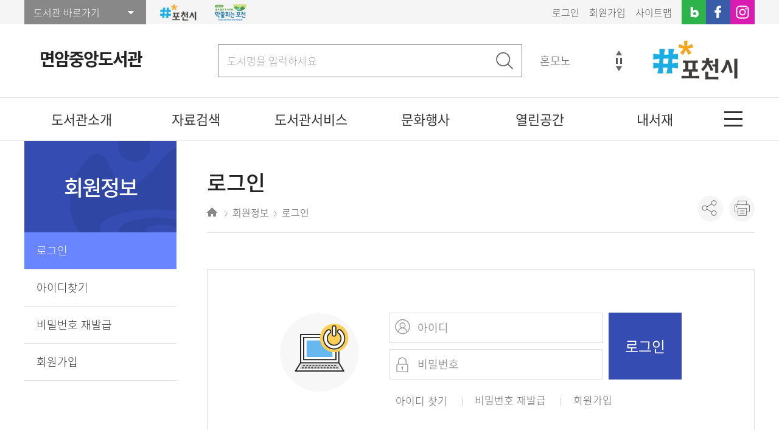

--- FILE ---
content_type: text/html;charset=UTF-8
request_url: https://lib.pocheon.go.kr/center/memberLogin.do?returnUrl=aHR0cHM6Ly9saWIucG9jaGVvbi5nby5rci9jZW50ZXIvbWVudS8xMDExMi9wcm9ncmFtLzMwMDA1L3BsdXNTZWFyY2hLZGMuZG8=
body_size: 30330
content:




















<!DOCTYPE html>
<html lang="ko">
<head>

	


<meta charset="utf-8" />
<meta http-equiv="X-UA-Compatible" content="IE=edge">
<meta name="viewport" content="width=device-width, initial-scale=1.0">
<meta name="author" content="면암중앙도서관">
<meta name="description" content="면암중앙도서관 정보 및 도서검색 제공">
<meta name="generator" content="jnet co. ltd.">
<meta property="og:type" content="website">
<meta property="og:title" content="면암중앙도서관">
<meta property="og:description" content="면암중앙도서관 정보 및 도서검색 제공">
<meta property="og:image" content="/include/image/common/ico_sns_favicon_240213.png">
<meta property="og:url" content="https://lib.pocheon.go.kr/center/index.do">
<title>면암중앙도서관</title>
<link rel="canonical" href="https://lib.pocheon.go.kr/center/index.do">
<link rel="shortcut icon" href="/include/image/common/ico_sns_favicon_240213.png">
<link rel="stylesheet" type="text/css" href="/include/css/center/sub.css?v=20230127">
<link rel="stylesheet" type="text/css" href="/include/js/jquery-ui.min.css">
<link rel="stylesheet" type="text/css" href="/include/js/jquery.modalLink.css" >
<script src="/include/js/jquery-1.12.4.min.js"></script>
<script src="/include/js/jquery.slider.js"></script>
<script src="/include/js/jquery.tab.js"></script>
<script src="/include/js/jquery-ui.js"></script>
<script src="/include/js/jquery-ui.datepicker.js"></script>
<script src="/include/js/jquery.modalLink.js"></script>
<script src="/include/js/moment.min.js"></script>
<script src="/include/js/moment-ko.js"></script>
<script src="/include/js/gnb.js"></script>
<script src="/include/js/common.js"></script>
<script src="/include/js/sub.js"></script>
<script src="https://developers.kakao.com/sdk/js/kakao.min.js"></script>


	
		<script>
			$(function(){
				eval("initMenu(8,1,0,0,0)");
			});
		</script>
	
	

<script>
	$(function(){
		$("#password").keypress(function(e){
			var code = e.keyCode || e.which;
			if(code == 13){
				fnLoginProc();
				return false;
			}
		});
		$("#loginBtn").click(fnLoginProc);
	});

	function fnLoginProc() {
		var form = document.loginForm;

		if(isEmpty(form.userId.value)){
			alert("아이디를 입력하세요");
			form.userId.focus();
			return false;
		}

		if(isEmpty(form.password.value)){
			alert("비밀번호를 입력하세요");
			form.password.focus();
			return false;
		}
		//console.log(request.getParameter("target"));
/* 		var target = null;
		if(isNotEmpty(request.getParameter("target"))){
			target = request.getParameter("target");
		}
		console.log(target); */

		form.userId.value = $.trim(form.userId.value);
		form.password.value = $.trim(form.password.value);
		//form.target.value = target;
		form.action = "/center/memberLoginProc.do";
		form.submit();
		return false;
	}
</script>
</head>
<body>
<!-- skip -->
<!-- skip -->
<ul class="skip">
	<li><a href="#contentcore">본문 바로가기</a></li>
	<li><a href="#lnb">하위메뉴 바로가기</a></li>
</ul>
<!-- //skip -->
<!-- wrap -->


<div id="wrap">
	

<div id="mobileIndex"></div>
<div id="mobileIndexClose" class="themeBG"><button type="button" title="모바일 메뉴 닫기"><span class="blind">닫기</span></button></div>
<a href="#back" id="blackBG"><span class="blind">이전으로 돌아가기</span></a>
<div id="topheader">
	


<div id="snb">
	<div class="siteUtilGroup">
		<div id="libraryShortcut" class="libSite dropdown">
			<a href="#open" class="button">도서관 바로가기</a>
			<ul>
				
					<li><a href="/intro/index.do">포천시도서관 홈</a></li>
				
					<li><a href="/center/index.do">면암중앙도서관</a></li>
				
					<li><a href="/soheul/index.do">소흘도서관</a></li>
				
					<li><a href="/gasan/index.do">가산도서관</a></li>
				
					<li><a href="/ildong/index.do">일동도서관</a></li>
				
					<li><a href="/yeongbuk/index.do">영북도서관</a></li>
				
					<li><a href="/yeongjung/index.do">영중꿈나무도서관</a></li>
				
					<li><a href="/seondan/index.do">선단도서관</a></li>
				
					<li><a href="/reading/index.do">포천시도서관 독서3종경기</a></li>
				
			</ul>
		</div>
		<div class="logoLink">
			<a href="https://pocheon.go.kr" target="_blank" title="바로가기 새창열림"><img src="/include/image/common/logo2.png" alt="포천시 로고"><span>포천시청</span></a>
			<a href="https://pocheon.go.kr/ktour/index.do" target="_blank" title="바로가기 새창열림"><img src="/include/image/common/logo_top2.png" alt="숲과 풀의 도시여행막끌리는 포천"><span>포천시<br>관광정보</span></a>
		</div>
		<div id="siteMenu" class="siteMenu clearfix">
			
				
				
					
				
			
			<ul class="clearfix">
				
					
						<li class="login"><a id="loginTop" href="/center/memberLogin.do?returnUrl=aHR0cHM6Ly9saWIucG9jaGVvbi5nby5rci9jZW50ZXIvbWVtYmVyTG9naW4uZG8/cmV0dXJuVXJsPWFIUjBjSE02THk5c2FXSXVjRzlqYUdWdmJpNW5ieTVyY2k5alpXNTBaWEl2YldWdWRTOHhNREV4TWk5d2NtOW5jbUZ0THpNd01EQTFMM0JzZFhOVFpXRnlZMmhMWkdNdVpHOCUzRA==">로그인</a></li>
						<li class="joinus"><a href="/intro/memberJoinIntro.do">회원가입</a></li>
					
					
				
				<li class="sitemap"><a href="/center/siteMap.do">사이트맵</a></li>
				<li class="sns blog mobileHide"><a href="https://blog.naver.com/pclibrary" aria-label="네이버 블로그(새 창)" target="_blank"><span class="blind">네이버블로그</span></a></li>
				<li class="sns facebook mobileHide"><a href="https://www.facebook.com/PocheonLibrary/" aria-label="페이스북(새 창)" target="_blank"><span class="blind">페이스북</span></a></li>
				<li class="sns instar mobileHide"><a href="https://www.instagram.com/pocheon_lib/" aria-label="인스타그램(새 창)" target="_blank"><span class="blind">인스타그램</span></a></li>
				
			</ul>
		</div>
	</div>
</div>
<script>
	$(function(){
		$(".dropdown > a").click(function(){
			var $dropdownNav = $(this).siblings("ul");
			if($dropdownNav.css("display") == "none"){
				$(".dropdown > ul").hide();
				$dropdownNav.show();
			}else{
				$dropdownNav.hide();
			}
			return false;
		});
	});
</script>
	<div class="headerInner">
		<div id="mobileIndexOpen"><a href="#open" title="모바일 메뉴 열기"><span class="blind">열기</span></a></div>
		<h1 id="logo"><a href="/center/index.do">면암중앙도서관</a></h1>
		<div id="logo2" class="mobileHide"><img src="/include/image/common/logo2.png" alt="포천시 로고"/></div>
		

<a href="#searchBoxOpen" id="btnSearchTop"><span class="blind">검색창열기</span></a>
<a href="#searchTopClose" id="searchTopClose"><span class="blind">검색창닫기</span></a>
<form name="topSearchForm" id="topSearchForm" method="post">
	<input type="hidden" name="searchType" value="SIMPLE">
	<input type="hidden" name="searchKey" value="ALL">
	<input type="hidden" name="searchCategory" value="ALL">
	
		
		
			
				
					<input type="hidden" name="searchLibraryArr" value="MA" />
				
			
				
			
				
			
				
			
				
			
				
			
				
			
		
	
	<fieldset>
		<legend>통합자료 검색영역</legend>
		<div id="searchBox" class="searchBoxWrap">
			<div class="searchBox">
				<div class="keywordInput">
					<label for="topSearchKeyword" class="blind">검색어 입력</label>
					<input type="text" title="도서명을 입력하세요" id="topSearchKeyword" name="searchKeyword" autocomplete="off" placeholder="도서명을 입력하세요">
				</div>
				<a href="#search" id="topSearchBtn" class="btnSearch"><img src="/include/image/button/btn_search.png" alt="자료검색"></a>
			</div>
		</div>

		<div id="topSearchPopularWord" class="keywordPopWrap mobileHide"></div>
	</fieldset>
</form>

<script>
	$(function(){
		$("#topSearchPopularWord").load("/center/include/topSearchPopularWord.do");

		$("#topSearchKeyword").keypress(function (e){
			if((e.keyCode || e.which) == 13){
				fnTopSearch();
				e.preventDefault();
			}
		});
		$("#topSearchBtn").click(fnTopSearch);
	});

	function fnTopSearch() {
		var form = document.topSearchForm;
		if(isEmpty(form.searchKeyword.value)){
			alert("검색어를 입력하세요.");
			form.searchKeyword.focus();
			return false;
		}
		form.action="/center/plusSearchResultList.do";
		form.submit();
	}
</script>
	</div>
	<div id="indexNavi">
		<ul id="topmenu" class="clearfix">
			<li id="gnb1"> <a href="/center/menu/10089/program/30001/staffList.do"> <em>도서관소개</em> </a> 
 <ul> 
  <li id="gnb1_1"><a href="/center/menu/10089/program/30001/staffList.do">조직/직원정보</a> </li> 
  <li id="gnb1_2"><a href="/center/menu/10090/program/30002/dataStatus.do">자료현황</a> </li> 
  <li id="gnb1_3"><a href="/center/menu/10092/contents/40027/contents.do">시설안내</a> 
   <ul class="MkTab"> 
    <li id="gnb1_3_1"><a href="/center/menu/10092/contents/40027/contents.do">시설현황</a> </li> 
    <li id="gnb1_3_2"><a href="/center/menu/10093/contents/40028/contents.do">층별안내</a> </li> 
   </ul> </li> 
  <li id="gnb1_4"><a href="/center/menu/10095/contents/40029/contents.do">이용안내</a> 
   <ul class="MkSub"> 
    <li id="gnb1_4_1"><a href="/center/menu/10095/contents/40029/contents.do">이용시간/휴관일</a> </li> 
    <li id="gnb1_4_2"><a href="/center/menu/11263/contents/40001/contents.do">회원가입</a> 
     <ul class="MkTab"> 
      <li id="gnb1_4_2_1"><a href="/center/menu/11263/contents/40001/contents.do">회원가입 안내</a></li> 
      <li id="gnb1_4_2_2"><a href="/center/menu/11264/contents/40220/contents.do">책이음 회원가입 안내</a></li> 
     </ul> </li> 
    <li id="gnb1_4_3"><a href="/center/menu/10097/contents/40002/contents.do">대출/반납/예약</a> </li> 
    <li id="gnb1_4_4"><a href="/center/menu/10098/contents/40030/contents.do">편의시설</a> </li> 
    <li id="gnb1_4_5"><a href="/center/menu/10102/contents/40005/contents.do">책배달서비스</a> 
     <ul class="MkTab"> 
      <li id="gnb1_4_5_1"><a href="/center/menu/10102/contents/40005/contents.do">책바다</a></li> 
      <li id="gnb1_4_5_2"><a href="/center/menu/11101/contents/40100/contents.do">책나래</a></li> 
      <li id="gnb1_4_5_3"><a href="/center/menu/10100/contents/40003/contents.do">두루두루</a></li> 
      <li id="gnb1_4_5_4"><a href="/center/menu/10101/contents/40004/contents.do">내생애첫도서관</a></li> 
     </ul> </li> 
    <li id="gnb1_4_6"><a href="/center/menu/10103/contents/40006/contents.do">상호대차</a> </li> 
    <li id="gnb1_4_7"><a href="/center/menu/10105/contents/40007/contents.do">모바일서비스</a> 
     <ul class="MkTab"> 
      <li id="gnb1_4_7_1"><a href="/center/menu/10105/contents/40007/contents.do">리브로피아</a></li> 
      <li id="gnb1_4_7_2"><a href="/center/menu/10106/contents/40008/contents.do">모바일회원증</a></li> 
     </ul> </li> 
   </ul> </li> 
  <li id="gnb1_5"><a href="/center/menu/10107/contents/40031/contents.do">찾아오시는길</a> </li> 
 </ul> </li> 
<li id="gnb2"> <a href="/center/menu/10110/program/30003/plusSearchSimple.do"> <em>자료검색</em> </a> 
 <ul> 
  <li id="gnb2_1"><a href="/center/menu/10110/program/30003/plusSearchSimple.do">통합자료검색</a> 
   <ul class="MkSub"> 
    <li id="gnb2_1_1"><a href="/center/menu/10110/program/30003/plusSearchSimple.do">간략검색</a> </li> 
    <li id="gnb2_1_2"><a href="/center/menu/10111/program/30004/plusSearchDetail.do">상세검색</a> </li> 
   </ul> </li> 
  <li id="gnb2_2"><a href="/center/menu/11142/program/30009/smartLibraryList.do">스마트도서자료검색</a> </li> 
  <li id="gnb2_3"><a href="/center/menu/10112/program/30005/plusSearchKdc.do">주제별검색</a> </li> 
  <li id="gnb2_4"><a href="/center/menu/10113/program/30006/plusSearchNewList.do">신착자료검색</a> </li> 
  <li id="gnb2_5"><a href="/center/menu/10114/program/30007/plusLoanBestList.do">대출베스트</a> </li> 
  <li id="gnb2_6"><a href="/center/menu/10115/program/30008/recommendBookList.do">추천도서</a> </li> 
 </ul> </li> 
<li id="gnb3"> <a href="/center/menu/10118/contents/40009/contents.do"> <em>도서관서비스</em> </a> 
 <ul> 
  <li id="gnb3_1"><a href="/center/menu/10118/contents/40009/contents.do">스마트도서관</a> 
   <ul class="MkTab"> 
    <li id="gnb3_1_1"><a href="/center/menu/10118/contents/40009/contents.do">이용안내</a> </li> 
    <li id="gnb3_1_2"><a href="/center/menu/10119/program/30009/smartLibraryList.do">자료검색</a> </li> 
   </ul> </li> 
  <li id="gnb3_2"><a href="/center/menu/10120/contents/40121/contents.do">전자책</a> </li> 
  <li id="gnb3_3"><a href="/center/menu/11201/contents/40180/contents.do">시詩요일</a> </li> 
  <li id="gnb3_4"><a href="javascript:fnAudienLink();" target="_self">오디오북</a> </li> 
  <li id="gnb3_5"><a href="/center/menu/10123/contents/40012/contents.do">희망도서신청</a> 
   <ul class="MkTab"> 
    <li id="gnb3_5_1"><a href="/center/menu/10123/contents/40012/contents.do">신청안내</a> </li> 
    <li id="gnb3_5_2"><a href="/center/menu/10124/program/30010/hopeBookApply.do">신청하기</a> </li> 
   </ul> </li> 
  <li id="gnb3_6"><a href="javascript:fnBaroLoanLink();" target="_self">지역서점바로대출</a> </li> 
  <li id="gnb3_7"><a href="/center/menu/11241/contents/40160/contents.do">무인대출신청</a> </li> 
 </ul> </li> 
<li id="gnb4"> <a href="/center/menu/10133/program/30013/calendar.do"> <em>문화행사</em> </a> 
 <ul> 
  <li id="gnb4_1"><a href="/center/menu/10133/program/30013/calendar.do">도서관일정</a> </li> 
  <li id="gnb4_2"><a href="/center/menu/10134/program/30014/lectureList.do">문화행사신청</a> </li> 
  <li id="gnb4_3"><a href="/center/menu/10135/program/30015/bookstartList.do">북스타트신청</a> </li> 
  <li id="gnb4_4"><a href="/center/menu/10137/contents/40033/contents.do">도서관견학신청</a> 
   <ul class="MkTab"> 
    <li id="gnb4_4_1"><a href="/center/menu/10137/contents/40033/contents.do">신청안내</a> </li> 
    <li id="gnb4_4_2"><a href="/center/menu/10138/program/30016/visitCalendar.do">신청하기</a> </li> 
   </ul> </li> 
  <li id="gnb4_5"><a href="/center/menu/10140/contents/40015/contents.do">독서동아리</a> 
   <ul class="MkTab"> 
    <li id="gnb4_5_1"><a href="/center/menu/10140/contents/40015/contents.do">독서동아리등록</a> </li> 
    <li id="gnb4_5_2"><a href="/center/menu/10141/contents/40016/contents.do">독서동아리지원</a> </li> 
    <li id="gnb4_5_3"><a href="/center/menu/11221/program/30012/rentalCalendar.do">모임공간신청</a> </li> 
    <li id="gnb4_5_4"><a href="/center/menu/11304/program/30039/readingClubReportList.do">독서동아리 활동일지</a> </li> 
    <li id="gnb4_5_5"><a href="/center/menu/10142/program/30017/readingClubList.do">독서동아리현황</a> </li> 
   </ul> </li> 
 </ul> </li> 
<li id="gnb5"> <a href="/center/menu/10144/bbs/20001/bbsPostList.do"> <em>열린공간</em> </a> 
 <ul> 
  <li id="gnb5_1"><a href="/center/menu/10144/bbs/20001/bbsPostList.do">공지사항</a> </li> 
  <li id="gnb5_2"><a href="/center/menu/10145/bbs/20002/bbsPostList.do">자주묻는질문</a> </li> 
  <li id="gnb5_3"><a href="/center/menu/10146/bbs/20003/bbsPostList.do">질문과답변</a> </li> 
  <li id="gnb5_4"><a href="/center/menu/10147/program/30018/surveyList.do">설문조사</a> </li> 
  <li id="gnb5_5"><a href="/center/menu/10148/bbs/20004/bbsPostList.do">분실물게시판</a> </li> 
 </ul> </li> 
<li id="gnb6"> <a href="/center/menu/10150/program/30019/mypage/myInfo.do"> <em>내서재</em> </a> 
 <ul> 
  <li id="gnb6_1"><a href="/center/menu/10150/program/30019/mypage/myInfo.do">기본정보</a> </li> 
  <li id="gnb6_2"><a href="/center/menu/10152/program/30014/mypage/lectureApplyList.do">나의신청정보</a> 
   <ul class="MkSub"> 
    <li id="gnb6_2_1"><a href="/center/menu/10152/program/30014/mypage/lectureApplyList.do">문화행사신청조회</a> </li> 
    <li id="gnb6_2_2"><a href="/center/menu/10153/program/30015/mypage/bookstartApplyList.do">북스타트신청조회</a> </li> 
    <li id="gnb6_2_3"><a href="/center/menu/10154/program/30016/mypage/visitApplyList.do">견학신청조회</a> </li> 
    <li id="gnb6_2_4"><a href="/center/menu/10155/program/30012/mypage/rentalApplyList.do">공간신청조회</a> 
     <ul class="MkTab"> 
      <li id="gnb6_2_4_1"><a href="/center/menu/10155/program/30012/mypage/rentalApplyList.do">공공</a></li> 
      <li id="gnb6_2_4_2"><a href="/center/menu/11278/program/30038/mypage/rentalPrivateApplyList.do">민간</a></li> 
     </ul> </li> 
    <li id="gnb6_2_5"><a href="/center/menu/10156/program/30010/mypage/hopeBookList.do">희망도서신청조회</a> </li> 
   </ul> </li> 
  <li id="gnb6_3"><a href="/center/menu/10158/program/30020/mypage/loanStatusList.do">도서이용정보</a> 
   <ul class="MkTab"> 
    <li id="gnb6_3_1"><a href="/center/menu/10158/program/30020/mypage/loanStatusList.do">대출현황</a> </li> 
    <li id="gnb6_3_2"><a href="/center/menu/10159/program/30021/mypage/reservationStatusList.do">예약현황</a> </li> 
    <li id="gnb6_3_3"><a href="/center/menu/10160/program/30022/mypage/loanHistoryList.do">대출이력</a> </li> 
   </ul> </li> 
  <li id="gnb6_4"><a href="/center/menu/10162/program/30023/mypage/libraryOneLillStatusList.do">상호대차조회</a> 
   <ul class="MkTab"> 
    <li id="gnb6_4_1"><a href="/center/menu/10162/program/30023/mypage/libraryOneLillStatusList.do">신청현황</a> </li> 
    <li id="gnb6_4_2"><a href="/center/menu/10163/program/30024/mypage/libraryOneLillHistoryList.do">이용내역</a> </li> 
   </ul> </li> 
  <li id="gnb6_5"><a href="/center/menu/10164/program/30025/mypage/basketList.do">관심자료목록</a> </li> 
  <li id="gnb6_6"><a href="/center/menu/10165/program/30026/mypage/fixKeywordBookList.do">맞춤추천도서</a> </li> 
  <li id="gnb6_7"><a href="/center/menu/10167/bbs/20003/mypage/bbsPostList.do">나의게시글조회</a> 
   <ul class="MkSub"> 
    <li id="gnb6_7_1"><a href="/center/menu/10167/bbs/20003/mypage/bbsPostList.do">질문과답변</a> </li> 
    <li id="gnb6_7_2"><a href="/center/menu/11305/program/30039/mypage/readingClubReportList.do">독서동아리 활동일지</a> </li> 
   </ul> </li> 
 </ul> </li> 
<li id="gnb7"> <a href="/center/menu/10169/program/30027/siteMap.do"> <em>홈페이지이용안내</em> </a> 
 <ul> 
  <li id="gnb7_1"><a href="/center/menu/10169/program/30027/siteMap.do">사이트맵</a> </li> 
  <li id="gnb7_2"><a href="/center/menu/10170/contents/40017/contents.do">개인정보처리방침</a> </li> 
  <li id="gnb7_3"><a href="/center/menu/10171/contents/40018/contents.do">이메일무단수집거부</a> </li> 
 </ul> </li>

			
				
					<li id="gnb8"><a href="/center/memberLogin.do"><strong>회원정보</strong></a>
						<ul>
							<li id="gnb8_1"><a href="/center/memberLogin.do">로그인</a></li>
							<li id="gnb8_2"><a href="/center/memberFindIdCertify.do">아이디찾기</a></li>
							<li id="gnb8_3"><a href="/center/memberFindPwdCertify.do">비밀번호 재발급</a></li>
							<li id="gnb8_4"><a href="/center/memberJoinIntro.do">회원가입</a></li>
						</ul>
					</li>
				
				
			
		</ul>
		<div class="btnTotal"><a href="#view" title="전체메뉴 보기"><span><span class="blind">전체메뉴</span></span></a></div>
	</div>
	<div id="submenuArea"></div>
</div>
<script>
	$(function(){
		//gnb메뉴 상단 고정
		$(window).scroll(function(){
			var $gnb = $("#indexNavi");
			var top = $("html").scrollTop() || $("body").scrollTop();
			if(top >= 230){
				$gnb.addClass("fixed");
			}else {
				$gnb.removeClass("fixed");
			}
		});
	});

	// 소장형 전자책 바로가기
	function fnEbookLink() {
		if(isEmpty("")) {
			alert("로그인 후 이용하시기 바랍니다.");
			document.location.href = "/center/memberLogin.do?returnUrl=/center/menu/10033/contents/40121/contents.do";
			return false;
		}
		if(isEmpty("")) {
			alert("정회원만 이용가능합니다.");
			return false;
		}
// 		if(isEmpty("false")) {
// 			alert("도서대출 정지기간에는 전자책을 이용할 수 없습니다.");
// 			return;
// 		}
		var form = document.ebookForm;
		form.submit();
	}

	// 구독형 전자책 바로가기
	function fnEbookLink2() {
		if(isEmpty("")) {
			alert("로그인 후 이용하시기 바랍니다.");
			document.location.href = "/center/memberLogin.do?returnUrl=/center/menu/10033/contents/40121/contents.do";
			return false;
		}
		if(isEmpty("")) {
			alert("정회원만 이용가능합니다.");
			return false;
		}
// 		if(isEmpty("false")) {
// 			alert("도서대출 정지기간에는 전자책을 이용할 수 없습니다.");
// 			return;
// 		}
		var form = document.ebookForm2;
		form.submit();
	}

	// 오디오북
	function fnAudienLink() {
		if(isEmpty("")) {
			alert("로그인 후 이용하시기 바랍니다.");
			return;
		}
		if(isEmpty("")) {
			alert("정회원만 이용가능합니다.");
			return;
		}
		var form = document.audienForm;
		form.submit();
	}

	// 희망도서바로대출
	function fnBaroLoanLink() {

		if(isEmpty("")) {
			alert("로그인 후 이용하시기 바랍니다.");
			return;
		}
		if(isEmpty("")) {
			alert("정회원만 이용가능합니다.");
			return;
		}
// 		if(isEmpty("false")) {
// 			alert("도서대출 정지기간에는 이용할 수 없습니다.");
// 			return;
// 		}
		$.ajax({
			type:"POST",
			url: "/cmmn/baroloan/createToken.do",
			dataType : 'json',
			async : false,
			success: function(data){
				if(isNotEmpty(data.PARAM_MESSAGE)) {
					alert(data.PARAM_MESSAGE);
					return;
				}else {
					var form = document.baroloanForm;
					baroloanForm.key.value = data.key;
					baroloanForm.token.value = data.token;
					form.submit();
				}
			},
			error : function(request, status, error) {
				alert("에러코드 : " + request.status +"\n" + "메시지 :"+ request.responseText);
			}
		});
	}
</script>
<!-- //header -->
<form name="ebookForm" action="https://ebook.pocheon.go.kr/member_sso.asp" method="post" target="_blank">
	<input type="hidden" name="user_id" value="" />
	<input type="hidden" name="user_nm" value="" />
</form>
<form name="ebookForm2" method ="post" action="https://pocheonlib.dkyobobook.co.kr/frontapi/mmbrLnkg.ink" accept-charset="UTF-8" target="_blank">
	<input type="hidden" name="user_id" value="" />
	<input type="hidden" name="libraryCode" value ="25007">
</form>

<form name="audienForm" method="post" action="https://wasp.audien.com/wpoc/main.htm" target="_blank">
	<input type="hidden" name="paId" value="8d0e7a1a1af423439e80">
	<input type="hidden" name="userId" value="">
</form>
<form name="baroloanForm" method="post" action="https://lib.pocheon.go.kr/baro/homepage/baroloanssologin.do" target="_blank">
	<input type="hidden" name="userid" value="">
	<input type="hidden" name="key" value="">
	<input type="hidden" name="token" value="">
</form>
	<div id="container" class="sub">
		<div class="contentGroup">
			
<div id="lnbNav" class="navArea">
	<h2>주메뉴</h2>
	<ul id="lnb" class="lnb"></ul>
</div>

			<div id="contentcore">
				
<div class="naviandtitle">
	<h3>페이지타이틀</h3>
	<div class="navi"></div>
	<div class="snsFarm">
		<ul class="snsBtnArea clearfix">
			<li><a href="#snsGroup" id="sns" title="SNS 공유하기" class="snsShare"><span class="blind">SNS 공유하기</span></a>
				<div id="snsGroup" class="snsList clearfix">
					<a href="#sns2" id="sns2" onclick="javascript:fnShareTwitter('https://lib.pocheon.go.kr/center/memberLogin.do?returnUrl=aHR0cHM6Ly9saWIucG9jaGVvbi5nby5rci9jZW50ZXIvbWVudS8xMDExMi9wcm9ncmFtLzMwMDA1L3BsdXNTZWFyY2hLZGMuZG8%3D'); return false;" title="트위터에 공유하기(새창)" class="snsTwitter"><span class="blind">트위터</span></a>
					<a href="#sns3" id="sns3" onclick="javascript:fnShareFaceBook('https://lib.pocheon.go.kr/center/memberLogin.do?returnUrl=aHR0cHM6Ly9saWIucG9jaGVvbi5nby5rci9jZW50ZXIvbWVudS8xMDExMi9wcm9ncmFtLzMwMDA1L3BsdXNTZWFyY2hLZGMuZG8%3D'); return false;" title="페이스북에 공유하기(새창)" class="snsFacebook"><span class="blind">페이스북</span></a>
					<a href="#sns4" id="sns4" onclick="javascript:fnShareNaver('https://lib.pocheon.go.kr/center/memberLogin.do?returnUrl=aHR0cHM6Ly9saWIucG9jaGVvbi5nby5rci9jZW50ZXIvbWVudS8xMDExMi9wcm9ncmFtLzMwMDA1L3BsdXNTZWFyY2hLZGMuZG8%3D'); return false;" title="네이버블로그에 공유하기(새창)" class="snsBlog"><span class="blind">네이버블로그</span></a>
				
				</div>
			</li>
			<li class="mobileHide"><a href="#print" id="pprint" title="인쇄(새창)" class="snsPrint" onclick="javascript:fnPrintPopup('center'); return false;"><span class="blind">현재화면 프린트</span></a></li>
		</ul>
	</div>
</div>
				<div id="contents" class="contentArea">
					
<!--Forced tab Show Que-->
<div class="tabNav ttabWrap">
    <div class="virtSelect"><a href="#script">탭메뉴</a></div>
    <ul id="ttab3" class="tnb clearfix">
        <li></li>
    </ul>
</div>
<!--Forced tab Show Que-->
					<!--Real Contents Start-->

					<div class="loginWrap">
						<form name="loginForm" id="loginForm" method="post" class="loginForm">
							<input type="hidden" name="returnUrl" value="aHR0cHM6Ly9saWIucG9jaGVvbi5nby5rci9jZW50ZXIvbWVudS8xMDExMi9wcm9ncmFtLzMwMDA1L3BsdXNTZWFyY2hLZGMuZG8=">
							<input type="hidden" name="target" value="">
							<div class="loginGroup clearfix">
								<div class="loginArea">
									<div class="inpArea">
										<label for="userId"><span class="blind">아이디</span></label>
										<input type="text" id="userId" name="userId" placeholder="아이디">
									</div>
									<div class="inpArea">
										<label for="password"><span class="blind">비밀번호</span></label>
										<input type="password" id="password" name="password" placeholder="비밀번호">
									</div>
									<input type="button" id="loginBtn" title="로그인" value="로그인" class="btnLogin themeBtn">
									<div class="checkArea clearfix">
										<a href="/center/memberFindIdCertify.do">아이디 찾기</a>
										<a href="/center/memberFindPwdCertify.do">비밀번호 재발급</a>
										<a href="/intro/memberJoinIntro.do">회원가입</a>
									</div>
								</div>
							</div>
						</form>
						<div class="loginDesc">
							<ul class="dot-list">
								<li>로그인이 안되시는 경우 한/영 키와 Caps Lock 키가 눌러져 있지 않은지 확인하세요.</li>
								<li>계속해서 로그인이 안되시는 경우 관리자에게 문의하시기 바랍니다.</li>
							</ul>
						</div>
					</div>
					<!-- End Of the Real Contents-->
				</div>
			</div>
		</div>
	</div>
	<!-- //container -->
	

<!-- footer -->
<footer id="footer">
	<div class="footerInner clearfix">
		<ul class="fnb clearfix">
			<li><a href="/center/40017/contents.do" class="themeFC">개인정보처리방침</a></li>
			<li><a href="/center/40018/contents.do">이메일무단수집거부</a></li>
		</ul>
		<div class="familySite">
			<label for="relateSite" class="blind">관련사이트 바로가기</label>
			<select name="relateSite" id="relateSite" title="관련사이트 선택">
				<option value="">관련사이트 바로가기</option>
				<option value="http://www.pocheon.go.kr/">포천시청</option>
				<option value="http://www.goepc.kr/">포천교육청</option>
				<option value="http://www.pocheon.go.kr/counsel/index.do">포천시 청소년상담복지센터</option>
				<option value="http://pcvc.kr/">포천시 종합자원봉사센터</option>
				<option value="http://www.pclib.or.kr/">경기포천교육도서관</option>
				<option value="https://www.nld.go.kr/ableFront/index.jsp">국립장애인도서관</option>
			</select>
			<a href="#go" id="relateSiteBtn" class="btnGo" title="새 창">이동</a>
		</div>

		<div class="fAdd">
			<div class="footerLogo">
				<img src="/include/image/common/ft_logo.png" alt="포천시도서관">	
			</div>
			
				
				
					
					면암중앙도서관 (11140) 경기도 포천시 신북면 중앙로207번길 26 ☎ 031-538-3911
				
			
			<p class="copy"><cite>Copyright 2020. Pocheon City Library. All Rights Reserved.</cite></p>
			
			<div class="mark_pc mobileHide"><img src="/include/image/common/logo2.png" alt="포천시 로고"/></div>
		</div>
	</div>
	<div><p id="post-result"></p></div>
</footer>
<a href="#wrap" id="btnTopScroll" title="상단으로 이동"></a>
<!-- //footer -->
<input type="hidden" name="pbInitNo1" id="pbInitNo1" value="" />
<input type="hidden" name="pbInitNo2" id="pbInitNo2" value="" />
<input type="hidden" name="pbInitNo3" id="pbInitNo3" value="" />
<input type="hidden" name="pbInitNo4" id="pbInitNo4" value="" />
<input type="hidden" name="pbInitNo5" id="pbInitNo5" value="" />
<script>
	$(function(){
		$("#relateSiteBtn").click(function(){
			var url = $("#relateSite").val();
			if(!$("#relateSite").val()){
				alert("관련사이트를 선택하세요.");
				$("#relateSite").focus();
			}else{
				window.open(url,"_blank");
			}
			return false;
		});

		//상단으로 이동
			$("#btnTopScroll").click(function(){
			$("body,html").animate({scrollTop:0},300);
			return false;
		});
		$(window).scroll(function(){
			var scT = $(this).scrollTop();
			if (scT > 1) {
				$("#btnTopScroll").css("display","block");
			}else {
				$("#btnTopScroll").css("display","none");
			}
		});
	});
</script>
<script src="//wcs.naver.net/wcslog.js"></script>
<script>
	if(!wcs_add) var wcs_add = {};
	wcs_add["wa"] = "6851002daada54";
	if(window.wcs) { wcs_do();}
</script>
<iframe name="hiddenFrame" id="hiddenFrame" title="빈프레임" class="blind"></iframe>

</div>
<!-- //wrap -->
</body>
</html>

--- FILE ---
content_type: text/html;charset=UTF-8
request_url: https://lib.pocheon.go.kr/center/include/topSearchPopularWord.do
body_size: 2524
content:


<script src="/include/js/jquery.newsticker.js"></script>
<h2 class="title blind">인기검색어</h2>
<div class="controlArea">
	<div>
		<a href="#stop" id="btnPause" title="인기검색어 자동롤링 정지"><span class="blind">정지</span></a>
		<a href="#play" id="btnPlay" title="인기검색어 자동롤링 시작"><span class="blind">시작</span></a>
	</div>
	<a href="#up" id="btnUp" title="이전 인기검색어로 이동"><span class="blind">이전 인기검색어로 이동</span></a>
	<a href="#dwon" id="btnDwon" title="다음 인기검색어로 이동"><span class="blind">다음 인기검색어로 이동</span></a>
</div>
<div class="keywordPop">
	<ul class="keywordList clearfix">
		
			<li><a href="#link" onclick="javascript:fnTopSearchPopularWord('그리스로마신화'); return false;" title="그리스로마신화">그리스로마신화</a></li>
		
			<li><a href="#link" onclick="javascript:fnTopSearchPopularWord('해리포터'); return false;" title="해리포터">해리포터</a></li>
		
			<li><a href="#link" onclick="javascript:fnTopSearchPopularWord('혼모노'); return false;" title="혼모노">혼모노</a></li>
		
			<li><a href="#link" onclick="javascript:fnTopSearchPopularWord('안녕이라그랬어'); return false;" title="안녕이라그랬어">안녕이라그랬어</a></li>
		
			<li><a href="#link" onclick="javascript:fnTopSearchPopularWord('위대한개츠비'); return false;" title="위대한개츠비">위대한개츠비</a></li>
		
			<li><a href="#link" onclick="javascript:fnTopSearchPopularWord('특성화'); return false;" title="특성화">특성화</a></li>
		
			<li><a href="#link" onclick="javascript:fnTopSearchPopularWord('안녕이라 그랬어'); return false;" title="안녕이라 그랬어">안녕이라 그랬어</a></li>
		
	</ul>
</div>
<script>
	function fnTopSearchPopularWord(word){
		var form = document.topSearchForm;
		form.searchKeyword.value = word;
		form.action="/center/plusSearchResultList.do";
		form.submit();
	}
	$(function(){
		$(".keywordPop").newsTicker({
			itemHeight: 34,
			showItems: 1,
			duration: 4000,
			prevButton: "#btnDwon",
			nextButton: "#btnUp",
			stopButton: $('#btnPause'),
			startButton: $('#btnPlay')
		});
		$("#btnPause").on("click", function(){
			$("#btnPlay").css("display","flex").focus();
			$(this).hide();
		});
		$("#btnPlay").on("click", function(){
			$("#btnPause").css("display","flex").focus();
			$(this).hide();
		});
	});
</script>

--- FILE ---
content_type: text/css
request_url: https://lib.pocheon.go.kr/include/css/center/sub.css?v=20230127
body_size: 289
content:
@charset "utf-8";
@import url("/include/css/common/default.css");
@import url("/include/css/common/common.css");
@import url("/include/css/common/button.css");
@import url("/include/css/common/board.css");
@import url("layout.css");
@import url("/include/css/common/contents.css");


--- FILE ---
content_type: text/css
request_url: https://lib.pocheon.go.kr/include/js/jquery.modalLink.css
body_size: 893
content:

.sparkling-modal-overlay {background:rgba(0,0,0,0.5)}
.sparkling-modal-frame {border:1px solid #333;box-shadow:rgba(0, 0, 0, 0.2) 0 0 10px;background-color:#fff}
.sparkling-modal-title {overflow:hidden;position:relative;padding:12px 15px;background-color:#555}
.sparkling-modal-title span {font-size:1.5em;line-height:1;color:#fff}
.sparkling-modal-close {position:absolute;top:0;right:0px;cursor:pointer;width:40px;height:40px;transition:background 0.2s}
.sparkling-modal-close:hover,.sparkling-modal-close:active {background-color:#f4f4f4}
.sparkling-modal-content {padding:15px}
.i-close {position:relative;width:100%;height:100%;transform:rotate(45deg)}
.i-close-h {position:relative;top:50%;left:50%;width:19px;height:1px;margin-left:-9px;background-color:#555;}
.i-close-v {position:relative;top:50%;width:1px;height:19px;margin-top:-10px;left:50%;background-color:#555;}


--- FILE ---
content_type: text/css
request_url: https://lib.pocheon.go.kr/include/css/common/default.css
body_size: 10947
content:
@charset "utf-8";
/* web font */
@font-face {
	font-family: 'NanumSquare';
	font-weight: 400;
	font-style: normal;
	src: url(/include/font/NanumSquareR.eot);
	src: url(/include/font/NanumSquareR.eot?#iefix) format('embedded-opentype'),
		 url(/include/font/NanumSquareR.woff2) format('woff2'),
		 url(/include/font/NanumSquareR.woff) format('woff'),
		 url(/include/font/NanumSquareR.ttf) format('truetype');
	unicode-range: U+0-007F, U+AC00-BEE0, U+BEE2-D7AF, U+1100-11FF, U+000-5FF;
}
@font-face {
	font-family: 'NanumSquare';
	font-weight: 700;
	font-style: normal;
	src: url(/include/font/NanumSquareB.eot);
	src: url(/include/font/NanumSquareB.eot?#iefix) format('embedded-opentype'),
		 url(/include/font/NanumSquareB.woff2) format('woff2'),
		 url(/include/font/NanumSquareB.woff) format('woff'),
		 url(/include/font/NanumSquareB.ttf) format('truetype');
	unicode-range: U+0-007F, U+AC00-BEE0, U+BEE2-D7AF, U+1100-11FF, U+000-5FF;
}

@font-face {
    font-family: 'notoSans';
    src: url('/include/font/NotoSansKR-Black.otf');
    src: url('/include/font/NotoSansKR-Black.woff2') format('woff2'),
         url('/include/font/NotoSansKR-Black.woff') format('woff');
    font-weight: 900;
    font-style: normal;

}

@font-face {
    font-family: 'notoSans';
    src: url('/include/font/NotoSansKR-Bold.otf');
    src: url('/include/font/NotoSansKR-Bold.woff2') format('woff2'),
         url('/include/font/NotoSansKR-Bold.woff') format('woff');
    font-weight: 700;
    font-style: normal;

}

@font-face {
    font-family: 'notoSans';
    src: url('/include/font/NotoSansKR-Medium.otf');
    src: url('/include/font/NotoSansKR-Medium.woff2') format('woff2'),
         url('/include/font/NotoSansKR-Medium.woff') format('woff');
    font-weight: 500;
    font-style: normal;

}

@font-face {
    font-family: 'notoSans';
    src: url('/include/font/NotoSansKR-Regular.otf');
    src: url('/include/font/NotoSansKR-Regular.woff2') format('woff2'),
         url('/include/font/NotoSansKR-Regular.woff') format('woff');
    font-weight: 400;
    font-style: normal;

}

@font-face {
    font-family: 'notoSans';
    src: url('/include/font/NotoSansKR-Light.otf');
    src: url('/include/font/NotoSansKR-Light.woff2') format('woff2'),
         url('/include/font/NotoSansKR-Light.woff') format('woff');
    font-weight: 300;
    font-style: normal;

}

@font-face {
    font-family: 'notoSans';
    src: url('/include/font/NotoSansKR-Thin.otf');
    src: url('/include/font/NotoSansKR-Thin.woff2') format('woff2'),
         url('/include/font/NotoSansKR-Thin.woff') format('woff');
    font-weight: 100;
    font-style: normal;

}

/* reset */
html {-ms-text-size-adjust:100%; -webkit-text-size-adjust:100%; height: 100%;}
body {font-size:1em; line-height:1.6; font-family: 'notoSans','나눔고딕','NanumGothic', 'Helvetica', sans-serif; color:#555; height: 100%; font-weight:300  }
html,body,div,span,iframe,p,dl,dt,dd,ol,ul,li,fieldset,form,label,legend,input,textarea,button,select,table,th,td,article,aside,section,figure,figcaption,img {margin:0; padding:0; border:0;}
iframe {overflow:auto; width:100%; border:0}
table {width:100%; border-collapse:collapse; border-spacing:0; font-size:inherit;}
th,td {font-size:inherit; line-height:inherit; word-break:normal;}
ol,ul {list-style:none;}
img {max-width:100%; max-height:100%;}
a {text-decoration:none; color:inherit;}
address,cite,em {font-style:normal;}
h1,h2,h3,h4,h5,h6 {margin:0; padding:0; font-weight:700; font-size:inherit;}
strong,b {font-weight:400;}
caption,legend {overflow:hidden; width:0; height:0; line-height:0; text-indent:-9999em;}
input,textarea,select,optgroup,button {font-size:inherit; font-family:inherit; line-height:inherit;}
input,textarea {resize:none; border:1px solid #ddd; border-radius:0; box-sizing:border-box; background:#fff;}
input[type="text"],input[type="password"],input[type="email"],input[type="tel"],input[type="number"] {height:36px; padding:0 4px; line-height:34px; border:1px solid #ddd; box-sizing:border-box;}
input[type="checkbox"],input[type="radio"] {padding:0; border-radius:0; box-sizing:border-box;}
input[type="checkbox"][disabled],input[type="radio"][disabled] {opacity:.5;}
input[type="image"] {border:0 none;}
input[type="text"],img,select {font-size:1em; vertical-align:middle;}
select {height:36px;; padding-right:26px; padding-left:10px; line-height:36px; border:1px solid #ddd; border-radius:0; box-sizing:border-box; -webkit-appearance:none; -moz-appearance:none; appearance:none; background:#fff url(/include/image/common/arr_select.png) 100% 50% no-repeat; color:#333;}
select::-ms-expand {display:none;}
button, input[type="button"], input[type="reset"] ,input[type="submit"] {overflow:visible; -webkit-appearance:button; cursor:pointer;}
button:disabled, input[type="button"]:disabled, input[type="reset"]:disabled,input[type="submit"]:disabled {cursor: default;}
button {border:0; background-color:transparent;}

/* accessibility skip */
.skip {position:absolute; top:0; left:0; width:100%;}
.skip a {display:block; position:absolute; top:-50px; left:0; z-index:1000; width:100%; text-align:center;}
.skip a:hover,.skip a:focus,.skip a:active {top:0; padding:5px 0; font-weight:bold; color:#fff; background:#555;}

/* hidden */
.clearfix:after {content:""; display:block; clear:both;}
.hidden {display:none;}
.blind {overflow:hidden; position:absolute; top:-9999em; left:-9999em; width:1px; height:1px; line-height:1px; text-indent:-9999em;}
.ovh {overflow:hidden;}

/* align */
.fl {float:left !important;}
.fr {float:right !important;}
.clb {clear:both !important;}
.ta_c {text-align:center !important;}
.ta_l {text-align:left !important;}
.ta_r {text-align:right !important;}
.ta_j {text-align:justify !important;}
.fb {font-weight:700 !important;}
.fn {font-weight:normal !important;}
.u {text-decoration:underline;}
.i {font-style:italic;}
.fc46 {color:#464646 !important;}
.fc66 {color:#666 !important;}
.fc77 {color:#777 !important;}

.fsize15 {font-size:0.938rem !important;}
.fsize17 {font-size:1.063rem !important;}
.fsize18 {font-size:1.125rem !important;}
.fsize19 {font-size:1.188rem !important;}
.fsize20 {font-size:1.250rem !important;}

.ftrans {transform:rotate(0.033222deg);}

/* strong color */
.emp1 {color:#d0351c !important;} /*red*/
.emp2 {color:#ff6600 !important;} /*orange*/
.emp3 {color:#0459d7 !important;} /*blue*/
.emp4 {color:#fff !important;} /*withe*/
.emp5 {color:#000 !important;} /*black*/
.emp6 {color:#666 !important;} /*gray*/
.emp7 {color:#333 !important;} /*darkgray*/
.emp8 {color:#079934 !important;} /*green*/

/* margin */
.mauto {margin:0 auto !important;}
.mg0 {margin:0 !important;}

.mt0 {margin-top:0 !important;}
.mt05 {margin-top:5px !important;}
.mt10 {margin-top:10px !important;}
.mt15 {margin-top:15px !important;}
.mt20 {margin-top:20px !important;}
.mt25 {margin-top:25px !important;}
.mt30 {margin-top:30px !important;}
.mt35 {margin-top:35px !important;}
.mt40 {margin-top:40px !important;}
.mt45 {margin-top:45px !important;}
.mt50 {margin-top:50px !important;}

.mr0 {margin-right:0 !important;}
.mr05 {margin-right:5px !important;}
.mr10 {margin-right:10px !important;}
.mr15 {margin-right:15px !important;}
.mr20 {margin-right:20px !important;}
.mr25 {margin-right:25px !important;}
.mr30 {margin-right:30px !important;}
.mr35 {margin-right:35px !important;}
.mr40 {margin-right:40px !important;}
.mr45 {margin-right:45px !important;}
.mr50 {margin-right:50px !important;}

.mb0 {margin-bottom:0 !important;}
.mb05 {margin-bottom:05px !important;}
.mb10 {margin-bottom:10px !important;}
.mb15 {margin-bottom:15px !important;}
.mb20 {margin-bottom:20px !important;}
.mb25 {margin-bottom:25px !important;}
.mb30 {margin-bottom:30px !important;}
.mb35 {margin-bottom:35px !important;}
.mb40 {margin-bottom:40px !important;}
.mb45 {margin-bottom:45px !important;}
.mb50 {margin-bottom:50px !important;}

.ml0 {margin-left:0 !important;}
.ml05 {margin-left:5px !important;}
.ml10 {margin-left:10px !important;}
.ml15 {margin-left:15px !important;}
.ml20 {margin-left:20px !important;}
.ml25 {margin-left:25px !important;}
.ml30 {margin-left:30px !important;}
.ml35 {margin-left:35px !important;}
.ml40 {margin-left:40px !important;}
.ml45 {margin-left:45px !important;}
.ml50 {margin-left:50px !important;}

/* padding */
.pd0 {padding:0 !important}
.pd05 {padding:5px !important}
.pd10 {padding:10px !important}
.pd15 {padding:15px !important}
.pd20 {padding:20px !important}
.pd25 {padding:25px !important}
.pd30 {padding:30px !important}

.pt0 {padding-top:0 !important;}
.pt05 {padding-top:5px !important;}
.pt10 {padding-top:10px !important;}
.pt15 {padding-top:15px !important;}
.pt20 {padding-top:20px !important;}
.pt25 {padding-top:25px !important;}
.pt30 {padding-top:30px !important;}
.pt35 {padding-top:35px !important;}
.pt40 {padding-top:40px !important;}
.pt45 {padding-top:45px !important;}
.pt50 {padding-top:50px !important;}

.pr0 {padding-right:0 !important;}
.pr05 {padding-right:5px !important;}
.pr10 {padding-right:10px !important;}
.pr15 {padding-right:15px !important;}
.pr20 {padding-right:20px !important;}
.pr25 {padding-right:25px !important;}
.pr30 {padding-right:30px !important;}
.pr35 {padding-right:35px !important;}
.pr40 {padding-right:40px !important;}
.pr45 {padding-right:45px !important;}
.pr50 {padding-right:50px !important;}

.pb0 {padding-bottom:0 !important;}
.pb05 {padding-bottom:5px !important;}
.pb10 {padding-bottom:10px !important;}
.pb15 {padding-bottom:15px !important;}
.pb20 {padding-bottom:20px !important;}
.pb25 {padding-bottom:25px !important;}
.pb30 {padding-bottom:30px !important;}
.pb35 {padding-bottom:35px !important;}
.pb40 {padding-bottom:40px !important;}
.pb45 {padding-bottom:45px !important;}
.pb50 {padding-bottom:50px !important;}

.pl0 {padding-left:0 !important;}
.pl05 {padding-left:5px !important;}
.pl10 {padding-left:10px !important;}
.pl15 {padding-left:15px !important;}
.pl20 {padding-left:20px !important;}
.pl25 {padding-left:25px !important;}
.pl30 {padding-left:30px !important;}
.pl35 {padding-left:35px !important;}
.pl40 {padding-left:40px !important;}
.pl45 {padding-left:45px !important;}
.pl50 {padding-left:50px !important;}

.bdt {border-top:solid 1px #e2e2e2 !important;}
.bdb {border-bottom:solid 1px #e2e2e2 !important;}
.bdl {border-left:solid 1px #e2e2e2 !important;}
.bdr {border-right:solid 1px #e2e2e2 !important;}

@media screen and (max-width:800px){
	body {font-size:0.938em;line-height:1.6}
}
@media screen and (max-width:640px){
	body {font-size:0.875em;line-height:1.571}
}
@media screen and (max-width:375px){
	body {font-weight:300;font-size:0.750em;line-height:1.667}
}

--- FILE ---
content_type: text/css
request_url: https://lib.pocheon.go.kr/include/css/common/common.css
body_size: 63975
content:
@charset "utf-8"; 

.htitle, .stitle, .ptitle, .rental_list li p, .linkBox .txtArea,.floorTab li a, .locationList > li strong, .movieInfoList dt span, .myInfoBox .title .name, .myState li a, .summaryDesc .desc .title, .kdcBookList .kdcTitle, .certifyWrap .title, #sitemap > li > a, .policyBox span, .charter_info dl dt, .noticeDesc .title,.policyAgree .title, .libraryInfoList .top .name, .publicLib_list .top .name, .booknare_list li p span, .surveyContent dt, .topPopupWrap .topNotice p, .summaryDesc .recommend_box li p {}

.lib.all {background-color: #1359B5 !important;} /* 인트로 */
.lib.center {background-color: #354DB3 !important;} /* 중앙 */
.lib.soheul {background-color: #DF6525 !important;} /* 소흘 */
.lib.gasan {background-color: #e9a500 !important;} /* 가산 */
.lib.ildong {background-color: #534741 !important;} /* 일동 */
.lib.yeongjung {background-color: #199951 !important;} /* 영중꿈나무 */
.lib.yeongbuk {background-color: #6733B1 !important;} /* 영북 */
.lib.seondan {background-color: #2a7cb6 !important;} /* 선단 */
.lib.reading3jong {background-color: #339143 !important;} /* 독서3종 */

.lib.allFB, .lib1.allFB {color: #1359B5 !important; border-color: #1359B5 !important;}/* 인트로 */
.lib.centerFB, .lib1.centerFB {color: #354DB3 !important; border-color: #354DB3 !important;}/* 중앙 */
.lib.soheulFB, .lib1.soheulFB {color: #DF6525 !important; border-color: #DF6525 !important;}/* 소흘 */
.lib.gasanFB, .lib1.gasanFB {color: #CD6E06 !important; border-color: #CD6E06 !important;}/* 가산 */
.lib.ildongFB, .lib1.ildongFB {color: #534741 !important; border-color: #534741 !important;}/* 일동 */
.lib.yeongjungFB, .lib1.yeongjungFB {color: #199951 !important; border-color: #199951 !important;}/* 영중꿈나무 */
.lib.yeongbukFB, .lib1.yeongbukFB {color: #6733B1 !important; border-color: #6733B1 !important;}/* 영북 */
.lib.seondanFB, .lib1.seondanFB {color: #2a7cb6 !important; border-color: #2a7cb6 !important;}/* 선단 */
.lib.reading3jongFB, .lib1.reading3jongFB {color: #339143 !important; border-color: #339143 !important;}/* 독서3종 */

/* 메인 레이어 팝업창 */
.mLayerPop {position: absolute; left: 0; top: 0; z-index: 99997;}
.mLayerPop .popImg {float: left; width: 100%; margin: 0; padding: 0; line-height: 0;}
.mLayerPop .popImg img {width: 100%; height: 100%;}
.mLayerPop .close {float: left; width: 100%; background-color: #3d3d3d; padding-bottom: 8px;}
.mLayerPop .close_l {float: left;}
.mLayerPop .close_r {float: right;}

/* snb */
#snb {position: relative; z-index: 1001; background: #f5f5f5;}
.siteUtilGroup {position: relative; z-index: 1001; max-width: 1200px; height: 40px; line-height: 40px; margin: 0 auto;}
.libSite > a {display: inline-block; width: 145px; padding: 0 40px 0 15px; color: #fff; vertical-align: top; background: #888 url(/include/image/common/arr_snb.png) 100% center no-repeat;}
.libSite ul {display: none; position: absolute; top: 100%; left: 0; width: 100%; padding: 0 12px 3px; border: 1px solid #ccc; box-sizing: border-box; background-color: #fff;}
.libSite li + li {border-top: 1px dotted #ccc;}
.libSite li + li {border-top: 1px dotted #ccc;}
.libSite li a {display: inline-block; font-size: 0.938em; color: #333; vertical-align: top;}

.logoLink {position: absolute; left: 210px; top: 0; display: flex;}
.logoLink > a {display: flex; align-items: center; justify-content: center; box-sizing: border-box; width: 86px; height: 40px; padding: 4px; line-height: 1.1; text-align: center;}
.logoLink > a img {display: block; width: auto; height: 100%; margin: 0 auto;}
.logoLink > a span {display: none; font-size: 14px; font-weight: 500;}
.logoLink > a:hover {background-color: rgba(0,0,0,0.05);}
.logoLink > a:hover img, .logoLink > a:focus img {display: none;}
.logoLink > a:hover span, .logoLink > a:focus span {display: block;}

.siteMenu > ul {float: left;}
.siteMenu > ul > li {float: left; position: relative;}
.siteMenu > ul > li a {display: block; padding: 0 8px;}
.siteMenu > ul > li a:hover,.siteMenu li a:focus {text-decoration: underline;}
.siteMenu > ul > li.userInfo {position: relative; padding: 0 12px 0 30px; border-left: 0;}
.siteMenu > ul > li.userInfo::before {content: ""; display: block; position: absolute; top: 5px; left: 0; width: 25px; height: 25px; background: url(/include/image/common/btn_snb.png) -4px -84px no-repeat;}
.siteMenu > ul > li.sns {padding-left: 8px;}
.siteMenu > ul > li.sns + li.sns {padding-left: 0;}
.siteMenu > ul > li.sns a {display: block; padding: 0; width: 40px; height: 40px;}
.siteMenu > ul > li.blog a {background: #2CB34A url("/include/image/common/ico_siteBlog.png") center center no-repeat;}
.siteMenu > ul > li.facebook a {background: #395CA9 url("/include/image/common/ico_siteFacebook.png") center center no-repeat;}
.siteMenu > ul > li.instar a{background: #da1bb2 url("/include/image/common/ico_siteInstar.png") center center no-repeat;}

/* 검색영역 */
#btnSearchTop, #searchTopClose {display: none; overflow: hidden; position: absolute; top: 50%; right: 10px; margin-top: -20px; width: 40px; height: 40px; background: url(/include/image/common/btn_snb.png) -5px -155px no-repeat; background-size: 50px auto;}
#btnSearchTop {background-position: -5px -105px; background-size: 50px auto;}

#searchBox {position: relative; display: inline-block; z-index: 888; width: 100%; max-width: 500px; margin: 0 auto; padding: 33px 0; font-size: 1.071em; vertical-align: middle;}
.searchBox {position: relative; padding: 0 52px 0 10px; border: 1px solid #878787; background-color: #fff;}
.searchBox .keywordInput input {width: 100%; height: 52px; line-height: 52px; font-weight: 100;}
.searchBox .keywordInput input {border: none !important; 
-webkit-border: none !important; 
-moz-border: none !important; 
-o-border: none !important; 
-ms-border: none !important;}

.searchBox .btnSearch {display: block; position: absolute; top: 0; right: 0; width: 52px; height: 52px;}
.keywordPopWrap {display: inline-block; position: relative; vertical-align: middle; margin-left: 25px;}
.keywordPop {overflow: hidden; width: 120px; height: 34px; padding-right: 15px;}
.keywordPop .keywordList li {overflow: hidden; line-height: 34px; text-align: left; text-overflow: ellipsis; white-space: nowrap;}
.keywordPop .keywordList a {color: #555; font-size: 1.125em;}
.keywordPopWrap .controlArea {position: absolute; top: 0; right: 0; display: flex; flex-direction: column; justify-content: space-between; height: 34px;}
.keywordPopWrap .controlArea a {display: block; line-height: 0;}
.keywordPopWrap .controlArea a:focus{outline: 1px dashed #000;}
.keywordPopWrap .controlArea a#btnUp {order: 1; border-right: 5px solid transparent; border-bottom: 8px solid #666; border-left: 5px solid transparent;}
.keywordPopWrap .controlArea a#btnDwon {order: 3; border-top: 8px solid #666; border-right: 5px solid transparent; border-left: 5px solid transparent;}
.keywordPopWrap .controlArea > div {order: 2;}
.keywordPopWrap .controlArea a#btnPause {display: flex; justify-content: space-between;}
.keywordPopWrap .controlArea a#btnPause::before, .keywordPopWrap .controlArea a#btnPause::after {content: ""; width: 3px; height: 10px; background-color: #555;}
.keywordPopWrap .controlArea a#btnPlay {display: none; border-left: 10px solid #555; border-top: 5px solid transparent; border-bottom: 5px solid transparent;}


/* sns share */
.snsFarm {position: absolute; right: 0; bottom: 18px; z-index: 3; text-align: right;}
.snsFarm ,.snsFarm li {display: inline-block; font-size: 0; line-height: 0; vertical-align: top;}
.snsFarm li > a {position: relative; z-index: 2; box-sizing: border-box;}
.snsFarm a {display: inline-block; overflow: hidden; width: 42px; height: 42px; margin-left: 10px; border-radius: 50%; position: relative; background-color: #f5f5f5;}
.snsFarm .snsList {display: none; overflow: hidden; position: absolute; top: 0; right: 0; z-index: 1; font-size: 0; line-height: 0; white-space: nowrap;}
.snsFarm a:before {content: ''; display: block; position: absolute; left: 0; top: 0; width: 42px; height: 42px; background: url(/include/image/common/ico_sns.png) 0 0 no-repeat;}
.snsFarm a.snsPrint:before {background-position: 0 -42px;}
.snsFarm a.snsStory:before {background-color: #fed300; background-position: 0 -84px;}
.snsFarm a.snsTwitter:before {background-color: #2e97e9; background-position: 0 -126px;}
.snsFarm a.snsFacebook:before {background-color: #4064d9; background-position: 0 -168px;}
.snsFarm a.snsBlog:before {background-color: #39b54a; background-position: -1px -210px;}
.snsFarm a.snsInsta:before {background-color: #ff1990; background-position: 0 -248px;}

/* tab */
.tabNav {display: none; position: relative; margin-bottom: 30px;}
.tabNav2 {display: block; margin-bottom: 20px;}
.tnb {border-left: 1px solid #dadada;}
.tnb::after {content: ""; display: block; clear: both;}
.tnb li {float: left; position: relative; margin-top: -1px;}
.tnb li a {display: block; padding: 10px 0; font-size: 1.188em; color: #333; text-align: center; border: 1px solid #dadada; border-left: 0; background-color: #fff; box-sizing: border-box; font-weight: 400;}
.tnb li a:hover,.tnb li a:focus {background-color: #f8f8f8; border: 1px solid #000;}
.tnb li.choiced a,.tnb li.choiced a:hover,.tnb li.choiced a:focus {padding: 11px 10px; color: #fff; border: 0; font-weight: 500;}
.tnb li.choiced:first-child a {margin-left: 0;}
.tnb li a[target="_blank"]::after {content: ""; display: inline; padding-right: 18px; background: url(/include/image/button/ico_blank_hover.png) 100% 50% no-repeat;}
.tabSection {display: none;}
.tabSection:first-child {display: block;}

/* tab 문화행사 */
.tnb.cultureTab {margin-bottom: 30px;}
.tnb.cultureTab li {width: 16.6666%;}

/* 가상 탭 */
.changedSel {overflow: hidden; position: relative; z-index: 1; padding: 0; border: 1px solid #999; background-color: #fff;}
.changedSel > li {display: block; float: none; margin: 0; padding: 0;}
.changedSel > li a {min-width: 100% !important; height: auto; padding: 5px 20px; font-size: 1.063em; text-align: left; border: 0; box-sizing: border-box;}
.tabNav .changedSel > li.choiced a,.tabNav .changedSel > li.choiced a:hover,.tabNav .changedSel > li.choiced a:focus {padding: 5px 20px; font-size: 1.118em !important; color: #222; background: #f8f8f8 !important;}
.virtSelect {position: relative; z-index: 2;}
.virtSelect a {display: block; position: relative; font-size: 1.125em; line-height: 45px; color: #fff; text-align: center;}
.virtSelect a::before {content: ""; position: absolute; top: 50%; right: 15px; width: 14px; margin-top: -5px; padding-top: 10px; background: url(/include/image/common/arr_tab.png) 0 center no-repeat;}

/* 내장 탭 */
.tab-wrap {display: flex; flex-wrap: wrap; box-sizing: border-box; margin-bottom: 24px;}
.tab-wrap * {box-sizing: border-box;}
.tab-wrap > li {flex: 1; border: 1px solid #dadada; margin-left: -1px;}
.tab-wrap > li:first-child {margin-left: 0;}
.tab-wrap > li > .btn-tab {display: flex; align-items: center; justify-content: center; width: 100%; height: 48px; text-align: center; font-size: 1.1875em; color: #555; line-height: 1.2;}
.tab-wrap > li > .btn-tab.is-actived {height: 50px; margin-top: -1px; margin-bottom: -1px; background-color: #555; color: #fff; font-weight: 500;}

/* 내장 탭 small */
.tab-small-wrap {display: flex; justify-content: center; flex-wrap: wrap; box-sizing: border-box;}
.tab-small-wrap * {box-sizing: border-box;}
.tab-small-wrap > li {flex: none; padding: 0 12px;}
.tab-small-wrap > li > .btn-tab {position: relative; display: flex; justify-content: center; align-items: center; padding: 4px; color: #777; text-align: center; font-size: 1.125em;}
.tab-small-wrap > li > .btn-tab:before {content: ""; position: absolute; left: 50%; bottom: 0; display: block; width: 0; max-width: 100%; height: 2px; background-color: #333; transition: all 0.2s; transform: translateX(-50%);}
.tab-small-wrap > li > .btn-tab.is-actived {font-weight: 700; color: #333;}
.tab-small-wrap > li > .btn-tab.is-actived:before {width: 100%;}

/* top popup */
.topPopupWrap {overflow: hidden; position: relative; z-index: 1; text-align: center; box-sizing: border-box; transition: 0.2s; background: #2D3A52 url("/include/image/common/bg_topNotice.png") center center no-repeat;}
.topPopupWrap ~ .topPopupWrap {box-shadow: inset 0 1px 1px rgba(255,255,255,.15);}
.topPopupWrap .topNotice {overflow: hidden;}
.topPopupWrap .topNotice .innerWrap {position: relative; max-width: 1200px; margin: 0 auto; padding: 16px 0; box-sizing: border-box;}
.topPopupWrap .topNotice p {font-size: 1.375em; line-height: 22px; color: #fff;}
.topPopupWrap .topNotice p b {font-size: 1.182em; font-weight: 300;}
.topPopupWrap .topNotice .ico {overflow: hidden; display: inline-block; width: 48px; height: 48px; margin-right: 10px; line-height: 0; vertical-align: middle; border-radius: 50%;}
.topPopupWrap .topPopClose {position: absolute; bottom: 0; right: 0; line-height: 1; color: #fff; font-size: 0.813em; background-color: rgba(0, 0, 0, 0.7); padding: 4px 4px 4px 9px;}
.topPopupWrap .topPopClose input {vertical-align: -2px;}
.topPopupWrap .topPopupClose {display: inline-block; margin-left: 5px;}

/* top button */
#btnTopScroll {display: none; position: fixed; right: 10px; bottom: 30px; min-width: 30px; min-height: 30px; z-index: 9999; line-height: 0; background: url(/include/image/button/btn_top.png)no-repeat center; background-size: 100%;}

/* form element */
.form-ele {display: inline-block; width: 100%; vertical-align: middle; box-sizing: border-box;}
.form-ele.auto {width: auto; max-width: 220px;}
.form-ele.auto1 {width: auto; max-width: 200px;}
.form-ele.short {width: 77px;}
.form-ele.fix {width: 200px;}
.form-ele.min {min-width: 102px;} /*auto와 다중 클래스로 사용*/
.form-ele.wide {max-width: calc(50% - 5px);}
.form-ele.wide + .form-ele.wide {margin-left: 4px;}
.form-ele.full {width: 100%; max-width: 100%;}
.form-ele.half {float: left; width: 47%; max-width: 104px;}
.form-ele.half ~ .hyphen {float: left; width: 6%; text-align: center;}
.form-ele[readonly],.form-ele[disabled],.rdoBtn input[disabled] + label {color: #999; cursor: default; background-color: #f8f8f8;}
.form-block {display: block;}
.form-inline {display: inline-block;}
.numericForm {width: 100%;}
.numericForm select,.numericForm input[type="text"],.numericForm input[type="tel"] {float: left; width: 31%; max-width: 77px;}
.numericForm .hyphen {float: left; width: 3.5%; min-width: 15px; line-height: 34px; text-align: center;}
.rdoBtn {display: inline-block; overflow: hidden; position: relative; vertical-align: middle;}
.rdoBtn label {content: ""; display: inline-block; position: relative; z-index: 2; min-width: 50px; padding: 0 10px; line-height: 34px; text-align: center; border: 1px solid #e1e1e1; background-color: #fff; cursor: pointer;}
.rdoBtn input[type="radio"],.rdoBtn input[type="checkbox"] {position: absolute; top: -1px; left: -1px; z-index: -1; text-indent: -9999em; opacity: 0;}
.rdoBtn input[type="radio"]:checked + label,.rdoBtn input[type="checkbox"]:checked + label,.rdoBtn.checked label {z-index: 3; color: #fff;}
.icoCalInput, .icoTimeInput {position: relative; display: inline-block; padding-right: 30px; background-color: #fff; border: 1px solid #ddd;}
.icoCalInput input, .icoTimeInput input {border: none;}
.icoCalInput .btnCal, .icoTimeInput .btnTime {display: block; position: absolute; top: 0; right: 0; bottom: 0; width: 30px; background: url("/include/image/board/ico_cal.png") center center no-repeat;}
.icoTimeInput .btnTime {background-image: url("/include/image/board/ico_btnTime.png");}

/* datepicker */
/* .datepicker {box-sizing: border-box; flex: none; width: 140px; background: #fff url("/include/image/common/ico_cal.png") no-repeat right 10px top 50%;}
.datepicker-period {display: inline-flex; align-items: center;}
.datepicker-period .wave {flex: none; display: inline-flex; align-items: center; padding: 0 2px;} */

/* checkbox, radio */
.input-checkbox-list, .input-radio-list {display: flex; flex-wrap: wrap; margin: -8px -16px;}
.input-checkbox-list > li, .input-radio-list > li {flex: none; padding: 8px 16px;}
.form-checkbox label {cursor: pointer;}
.form-radio label {cursor: pointer;}

/* radio box list */
.radio-box-list {display: flex; flex-wrap: wrap; margin: -8px;}
.radio-box-list > li {flex: 1; box-sizing: border-box; min-width: 25%; padding: 8px;}
.radio-box-list > li:nth-child(n+5) {flex: none;}
/* .radio-box-list > li {flex: none; box-sizing: border-box; width: 25%; padding: 8px;} */
.radio-box-list > li .radio-box {width: 100%; height: 100%;}
.radio-box-list > li .radio-box input {overflow: hidden; position: absolute; width: 1px; height: 1px; padding: 0; margin: -1px; clip:rect(0,0,0,0); border: 0;}
.radio-box-list > li .radio-box label {box-sizing: border-box; display: block; width: 100%; height: 100%; padding: 20px; border: 1px solid #e2e2e2; cursor: pointer;}
.radio-box-list > li .radio-box label:hover {border-color: #999; background-color: #fafafa;}
.radio-box-list > li .radio-box label .rb-info dt {font-weight: 500; font-size: 1.1875em; line-height: 1.2;}
.radio-box-list > li .radio-box label .rb-info dt .sub-text {display: block; margin-top: 4px; font-weight: 300; font-size: 0.8421em;}
.radio-box-list > li .radio-box label .rb-info dd {margin-top: 12px;}
.radio-box-list > li .radio-box input:checked + label {background-color: #555; border-color: #555; color: #fff;}

/* title style */
.htitle {position: relative; margin: 40px 0 20px; font-weight: 400; font-size: 1.563em; line-height: 1; color: #333;}
.htitle:first-child,.htitle:nth-of-type(1),.stitle:first-child,.stitle:nth-of-type(1),.policy-list h4:first-child {margin-top: 0;}
.stitle {position: relative; margin: 25px 0 15px; font-size: 1.313em; font-weight: 400; line-height: 1; color: #464646;}
.btitle {font-weight: 500; font-size: 1.063em;}
.ctitle {margin: 0 0 15px; font-size: 1.313em; line-height: 1; color: #464646;}
.ptitle {position: relative; margin: 30px 0 10px; font-weight: 700; font-size: 1.313em; line-height: 1; color: #464646;}
.htitle.non::before,.stitle.non::before {display: none;}
.htitle.mt {margin-top: 0;}
.htitle .fr {margin-top: 2px; font-size: 16px; color: #666; font-size: 16px; font-weight: 300; line-height: 1.4; letter-spacing: -0.5px;}
.htitle .fr .btn {margin-top: -7px;}

/* list style - theme */
li > .boardWrap {margin: 5px 0;}
.theme-list {margin-top: 10px;}
.theme-list > li {margin-top: 40px;}
.theme-list > li:first-child {margin-top: 0;}
.theme-list > li > .stitle {display: block;}
/* list style - decimal */
.decimal-list {list-style-position: outside; list-style-type: decimal; padding-left: 18px;}
/* list style - dash */
.dot-list > li,.dot {padding-left: 10px; background: url(/include/image/common/bul_dot.png) 0 11px no-repeat;}
.dot-list.white > li,.dot.white {padding-left: 10px; background: url(/include/image/common/bul_dot_w.png) 0 11px no-repeat;}
.dot {background-position-y: 6px;}
.dot-list > li,.dash-list > li, .sdot-list > li {margin: 2px 0;}
.dot-list ~ .dash-list {margin-top: 5px;}
/* list style - dash */
.dash-list > li,.dash {padding-left: 10px; background: url(/include/image/common/bul_dash.png) 0 11px no-repeat;}
/* list style - dotted or bullet title */
.sdot-list > li,.sdot {position: relative; padding-left: 10px;}
.sdot-list > li::before,.sdot::before {content: ""; position: absolute; top: 10px; left: 0; width: 4px; height: 4px; border-radius: 50%; background-color: #ccc;}
.sdot-list.gray > li::before,.sdot.gray::before {background-color: #777 !important;}
/* list style - reference */
.ref-list > li,.ref {padding-left: 15px;}
.ref-list > li::before,.ref::before {content: "※"; display: inline; margin-left: -18px; padding-right: 2px; font-size: 0.875em;}
.ref-list > li.none::before {display: none;}
li.ref {background: none !important;}
.htitle ~ .ref-list,.htitle ~ .ref {margin-left: 4px;}
.stitle ~ .sdot-list > li,.stitle ~ .sdot {margin-left: 12px;}
/*.htitle ~ .dot-list > li,.htitle ~ .dot, .htitle ~ p, .ctitle ~ .dot-list > li {font-size: 1.125em; color: #777;}*/
/*.htitle ~ .dash-list > li,.htitle ~ .dash {color: #777 !important;}*/
/*.htitle ~ .sdot-list > li,.htitle ~ .sdot {margin-left: 20px;}*/
.htitle ~ .sdot-list > li::before,.htitle ~ .sdot::before,.stitle ~ .sdot-list > li::before,.stitle ~ .sdot::before {left: -2px;}
.htitle ~ .decimal-list > li,.htitle ~ .decimal,.stitle ~ .decimal-list > li,.stitle ~ .decimal {margin-left: 14px;}

/* list style - reset */
.none > li,li.none {padding-left: 0; background: none;}
.none > li::before,li.none::before {display: none;}

.ico-split {display: inline-block; width: 1px; height: 10px; background-color: #ddd; vertical-align: middle;}

/* list style - number */
.number-list > li {position: relative; margin-top: 7px; padding: 0 0 0 30px; font-size: 1.125em; color: #777;}
.number-list .num {overflow: hidden; position: absolute; top: 2px; left: 0; width: 22px; height: 22px; font-weight: normal; line-height: 24px; color: #fff; text-align: center; border-radius: 50%; background-color: #f60;}

/* list style - bar */
.bar-list {display: flex; flex-wrap: wrap;}
.bar-list > li {position: relative; padding-right: 10px; margin-right: 10px;}
.bar-list > li:after {content: ""; position: absolute; right: 0; top: 6px; display: block; width: 1px; height: 14px; background-color: #999;}
.bar-list > li:last-child {padding-right: 0; margin-right: 0;}
.bar-list > li:last-child:after {display: none;}

/* list style - dl dot */
dl.dl-dot {position: relative; display: flex;}
dl.dl-dot dt {flex: none; position: relative; width: 100px; padding-left: 10px; padding-right: 10px; color: #333; font-weight: 400;}
dl.dl-dot dt:before {content: ""; position: absolute; left: 0; top: 10px; display: block; width: 4px; height: 4px; background-color: #ccc;}
dl.dl-dot dd {flex: 1;}
dl.dl-dot ~ dl.dl-dot {margin-top: 8px;}

/* process list */
.processWrap {overflow: hidden; margin: 10px 0; padding: 10px 20px; background-color: #fbfbfb;}
.processInner {overflow: hidden;}
.process-list {overflow: hidden; margin-left: -20px; letter-spacing: -0.05em;}
.process-list > li {float: left; margin: 10px 0;}
.process-list.col-3 > li {width: 33.333%;}
.process-list.col-4 > li,.process-list.col-8 > li,.process-list.col-7 > li {width: 25%;}
.process-list.col-5 > li,.process-list.col-9 > li,.process-list.col-10 > li {width: 20%;}
.process-list.col-6 > li {width: 16.666%;}
.process-list .col {overflow: hidden; padding-left: 20px; word-break: keep-all; background: url(/include/image/common/arr_process.png) 5px 50% no-repeat;}
.process-list .col .tit {display: block; padding: 15px 0; font-weight: 500; font-size: 1.063em; line-height: 20px; color: #fff; text-align: center; background-color: #555;}
.process-list .col .txt {display: table; width: 100%; text-align: center;}
.process-list .col .txt .cell {display: table-cell; width: 100%; height: 140px; padding: 10px; vertical-align: middle; border: 1px solid #aaa; background-color: #fff;}
.process-list.low .col .txt .cell {height: 80px;}
.process-list.high .col .txt .cell {height: 160px;}

/* step list */
.step-list-wrap {margin-bottom: 30px;}
.step-list-wrap .step-list {display: flex; align-items: center; width: 100%;}
.step-list-wrap .step-list > li {flex: 1; position: relative; display: flex; align-items: center; justify-content: center; height: 50px; border-top: 1px solid #dadada; border-left: 1px solid #dadada; border-bottom: 1px solid #dadada; background-color: #fff; text-align: center; font-size: 1.1875em; color: #464646; line-height: 1.2;}
.step-list-wrap .step-list > li:last-child {border-right: 1px solid #dadada;}
/* .step-list-wrap .step-list > li:after {content: ""; z-index: 1; position: absolute; right: -8px; top: calc(50% - 5.5px); display: block; width: 8px; height: 11px; background: url("/include/image/common/img_step_tail.png") no-repeat 50% 50%; background-size: 100% auto;} */
.step-list-wrap .step-list > li:before {content: ""; z-index: 2; position: absolute; right: 0; top: calc(50% - 10px); display: block; width: 14px; height: 20px; background-color: #fff;}
.step-list-wrap .step-list > li:after {content: ""; z-index: 1; position: absolute; right: -6px; top: 50%; display: block; width: 10px; height: 10px; background-color: #fff; border: 1px solid #dadada; transform: translateY(-50%) rotate(45deg);}
.step-list-wrap .step-list > li:last-child:before {display: none;}
.step-list-wrap .step-list > li:last-child:after {display: none;}
.step-list-wrap .step-list > li.is-actived {}

/* .step-list ol {display: flex; overflow: hidden; position: relative;}
.step-list ol:only-child {margin-bottom: 20px;}
.step-list li {flex: auto; position: relative; z-index: 2; float: left; margin: 10px 0 10px 15px; text-align: center; border: 1px solid #ddd; border-radius: 45px; box-sizing: border-box; background-color: #fff;}
.step-list li::before {content: ""; display: block; position: absolute; top: 50%; left: -16px; z-index: 1; width: 16px; height: 0; border-top: 1px solid #ddd;}
.step-list.col-3 li,.step-list.col-6 li {width: calc(33.333% - 8px); margin-left: 12px;}
.step-list.col-3 li::before,.step-list.col-6 li::before {left: -12px; width: 12px;}
.step-list.col-4 li,.step-list.col-8 li {width: calc(25% - 9px); margin-left: 12px;}
.step-list.col-4 li::before,.step-list.col-8 li::before {left: -13px; width: 13px;}
.step-list.col-5 li,.step-list.col-7 li {width: calc(20% - 8px); margin-left: 10px;}
.step-list.col-5 li::before,.step-list.col-7 li::before {left: -10px; width: 10px;}
.step-list li:first-child {margin-left: 0 !important;}
.step-list li > div {display: table; width: 100%; font-size: 1.125em; line-height: 1.2;}
.step-list li .txt {display: table-cell; width: 100%; height: 52px; letter-spacing: -0.05em; vertical-align: middle; text-align: center; box-sizing: border-box; word-break: keep-all;}
.step-list li .txt span {display: block; font-size: 0.889em;}
.step-list li .num {position: absolute; top: 50%; left: 20px; margin-top: -20px; font-weight: normal; font-size: 1.375em; line-height: 40px;}
.step-list li .num ~ .txt {padding: 0 20px 0 50px;}
.step-list li.current {border: 0;}
.step-list li.current .txt {color: #fff;}
.step-list.double ol:first-child li,.step-list.double ol:first-child li::before {color: #2e9e74; border-color: #68d179 !important;}
.step-list.double ol:first-child li.current {background-color: #68d179;} */

/* board-top */
.board-top {display: flex; flex-wrap: wrap; width: 100%; margin-bottom: 20px;}
.board-top .right-area {margin-left: auto;}
.board-top .left-area, .board-top .right-area {flex: none; display: flex; align-items: center; justify-content: center;}
.board-top .left-area .btn, .board-top .left-area .form-ele, .board-top .right-area .btn, .board-top .right-area .form-ele {display: flex; align-items: center; width: auto; height: 32px; margin-left: 4px; line-height: 1.2;}
.board-top .left-area .btn:first-child, .board-top .left-area .form-ele:first-child, .board-top .right-area .btn:first-child, .board-top .right-area .form-ele:first-child {margin-left: 0;}

/* policy list */
.policy-list {color: #464646;}
.policy-list li {margin: 2px 0;}
.policy-list > li {margin-top: 30px;}
.policy-list > li:first-child,.policy-list h5:first-child {margin-top: 0;}
.policy-list p {font-size: 1.125em; color: #464646;}
.policy-list p + ol {margin-top: 5px;}
.policy-list .decimal-list {list-style-position: outside; list-style-type: decimal; padding-left: 18px; font-size: 1.125em;}
.policy-list .list {font-size: 1em; color: #777 !important;}
.policy-list .list  p {font-size: 1em;}
.policy-list .dot-list > li {padding-left: 10px; font-size: 1em; background: url(/include/image/common/bul_dot.png) 0 11px no-repeat;}
.policy-list .tblWrap { font-size: inherit;}
.policy-list .dash-list > li {padding-left: 10px; font-size: inherit; background: url(/include/image/common/bul_dash.png) 0 11px no-repeat; color: #777 !important;}

/* smartlib-step list */
.smartlib-step-list {position: relative; clear: both;}
.smartlib-step-list ol {display: flex; overflow: hidden; position: relative;}
.smartlib-step-list ol:only-child {margin-bottom: 20px;}
.smartlib-step-list li {flex: auto; position: relative; z-index: 2; float: left; margin: 10px 0 10px 15px; text-align: center; border: 1px solid #ddd; border-radius: 45px; box-sizing: border-box; background-color: #fff;}
.smartlib-step-list li::before {content: ""; display: block; position: absolute; top: 50%; left: -16px; z-index: 1; width: 16px; height: 0; border-top: 1px solid #ddd;}
.smartlib-step-list.col-3 li,.smartlib-step-list.col-6 li {width: calc(33.333% - 8px); margin-left: 12px;}
.smartlib-step-list.col-3 li::before,.smartlib-step-list.col-6 li::before {left: -12px; width: 12px;}
.smartlib-step-list.col-4 li,.smartlib-step-list.col-8 li {width: calc(25% - 9px); margin-left: 12px;}
.smartlib-step-list.col-4 li::before,.smartlib-step-list.col-8 li::before {left: -13px; width: 13px;}
.smartlib-step-list.col-5 li,.smartlib-step-list.col-7 li {width: calc(20% - 8px); margin-left: 10px;}
.smartlib-step-list.col-5 li::before,.smartlib-step-list.col-7 li::before {left: -10px; width: 10px;}
.smartlib-step-list li:first-child {margin-left: 0 !important;}
.smartlib-step-list li > div {display: table; width: 100%; font-size: 1.125em; line-height: 1.2;}
.smartlib-step-list li .txt {display: table-cell; width: 100%; height: 52px; letter-spacing: -0.05em; vertical-align: middle; text-align: center; box-sizing: border-box;}
.smartlib-step-list li .txt span {display: block; font-size: 0.889em;}
.smartlib-step-list li .num {position: absolute; top: 50%; left: 20px; margin-top: -20px; font-weight: normal; font-size: 1.375em; line-height: 40px;}
.smartlib-step-list li .num ~ .txt {padding: 0 20px 0 50px;}
.smartlib-step-list li.current {border: 0;}
.smartlib-step-list li.current .txt {color: #fff;}
.smartlib-step-list.double ol:first-child li,.smartlib-step-list.double ol:first-child li::before {color: #3598db; border-color: #70b3e0  !important;}
.smartlib-step-list.double ol:first-child li.current {background-color: #70b3e0;}

/* box design group */
.bgBox {padding: 20px; background-color: #f8f8f8;}
.bdBox {padding: 20px; border: 1px solid #ddd;}
[class*='-list'] + .bgBox, [class*='-list'] + .bdBox, .bgBox + [class*='-list'], .bdBox + [class*='-list'] {margin-top: 20px;}
.bgBox .agreeCheck, .bdBox .agreeCheck {margin-bottom: 0;}

.descBox {padding: 10px; word-break: keep-all; background-color: #f8f8f8;}
.descBox input {vertical-align: middle;}
.descBox > div:first-child,.descBox > strong:first-child {margin-top: 0;}
.dnldBox {overflow: hidden; position: relative; margin-top: 40px; padding: 18px 20px; font-size: 1.063em; color: #777; background-color: #f8f8f8;}
.dnldBox .title {margin-bottom: 10px;}
.linkBox {overflow: hidden; position: relative; margin-top: 30px; padding: 14px 13px 14px 25px; background-color: #f8f8f8;}
.linkBox:after {content: ""; display: block; clear: both;}
.linkBox .txtArea {float: left; padding: 5px 0; font-size: 1.188em; font-weight: 400; color: #333;}
.linkBox .btnArea {float: right;}
.linkBox .btnArea .btn {font-size: 1.125em;}
.linkBox + .linkBox {margin-top: 10px;}
.noticeDesc {padding: 25px; border: 1px solid #e2e2e2;}
.noticeDesc ~ .boardWrap {margin-top: 30px;}
.noticeDesc .title,.policyAgree .title {margin-bottom: 6px; font-weight: 700; font-size: 1.250em;}
.noticeDesc .dot-list {font-size: 1.125em;}
.policyBox {padding: 20px; background-color: #f8f8f8; font-size: 1.125em;}
.policyBox span {font-size: 1.188rem; font-weight: 700; display: inline-block;}
.scrollBox {overflow-x: hidden; overflow-y: auto; max-height: 250px; padding: 10px; border: 1px solid #d5d5d5;}
.summaryDesc {overflow: hidden; position: relative; margin-bottom: 36px; padding: 5px;}
.summaryDesc .innerBox {display: flex; align-items: center; width: 100%; background-color: #fff; padding: 24px 0;}
.summaryDesc .img {position: absolute; top: 50%; left: 27px; margin-top: -50px; width: 100px; height: 100px; background: #f2f2f2 url(/include/image/common/ico_summary.png) no-repeat 0 0; border-radius: 50%;}
.summaryDesc .img.icoGuide {background-position: 0 0;}/* 이용안내 */
.summaryDesc .img.icoLoan {background-position: -100px 0;}/* 대출/반납 */
.summaryDesc .img.icoOne {background-position: -200px 0;}/* 상호대차 */
.summaryDesc .img.icoHope {background-position: -300px 0;}/* 희망도서신청 */
.summaryDesc .img.icoPro {background-position: -400px 0;}/* 프로그램신청 */
.summaryDesc .img.icoEbook {background-position: -500px 0;}/* 전자책 */
.summaryDesc .img.icoRental {background-position: -600px 0;}/* 대관안내 */
.summaryDesc .img.icoSurvey {background-position: -700px 0;}/* 온라인설물 */
.summaryDesc .img.icoAsk {background-position: 0 -130px;}/* 사서에게물어보세요 */
.summaryDesc .img.icoEum {background-position: -100px -130px;}/* 책이음 */
.summaryDesc .img.icoRead {background-position: -200px -130px;}/* 독서동아리 */
.summaryDesc .img.icoMapp {background-position: -300px -130px;}/* 모바일앱다운 */
.summaryDesc .img.icoFind {background-position: -400px -130px;}/* 분실물게시판 */
.summaryDesc .img.icoQna {background-image: url("/include/image/common/ico_summary_qna.png"); background-position: center center;} /* 묻고답하기 */
.summaryDesc .img.icoEvent {background-position: -600px -130px;}/* 문화행사 */
.summaryDesc .img.icoData {background-position: -700px -130px;}/* 자료현황 */
.summaryDesc .img.icoLogin {background-position: 0 -260px;}/* 로그인 */
.summaryDesc .img.icoFid {background-position: -100px -260px;}/* 아이디찾기 */
.summaryDesc .img.icoFpw {background-position: -200px -260px;}/* 비밀번호찾기 */
.summaryDesc .img.icoMout {background-position: -300px -260px;}/* 홈페이지탈퇴 */
.summaryDesc .img.icoTour {background-position: -400px -260px;}/* 견학신청 */
.summaryDesc .img.icoMap {background-position: -500px -260px;}/* 도서관지도 */
.summaryDesc .img.icoLibStatus {background-position: -600px -260px;}/* 도서관현황 */
.summaryDesc .img.icoJoinGuide {background-position: -700px -260px;}/* 회원가입안내 */
.summaryDesc .img.icoBooknare {background-position: 0 -390px;}/* 책나래서비스 */
.summaryDesc .img.icoBookbada {background-position: -100px -390px;}/* 책바다서비스 */
.summaryDesc .img.icoSmart {background-position: -200px -390px;}/* 스마트라이브러리 */
.summaryDesc .img.icoCharter {background-position: -300px -390px;}/* 이용자서비스헌장 */
.summaryDesc .img.icoEmail {background-position: -400px -390px;}/* 이메일무단수집거부 */
.summaryDesc .img + .desc {width: 100%; min-height: 100px; padding: 0 20px 0 137px; letter-spacing: -0.4px;}
.summaryDesc .desc {padding: 0 20px; word-break: keep-all; font-size: 1.063em;}
.summaryDesc .desc .title {font-size: 1.175em; color: #464646; font-weight: 500; margin-bottom: 5px;}
.summaryDesc .tit,.noticeDesc .tit {display: block; margin-bottom: 5px; font-size: 1.063em; color: #464646;}
.summaryDesc .desc .sdot-list > li::before {top: 13px;}
.summaryDesc .dash-list > li {background-position: 0 13px;} 

/* 나만의도서관 - 도서추천서비스 */
.summaryDesc .recommend_box {width: 100%; background-color: #fff; padding: 25px 0;}
.summaryDesc .recommend_box > ul {text-align: center;}
.summaryDesc .recommend_box > ul li {display: inline-table; width: 150px; height: 150px; border-radius: 50%; margin: 0 28px;}
.summaryDesc .recommend_box > ul li p {display: table-cell; vertical-align: middle; font-size: 1.125em; color: #fff; font-weight: 700;}
.summaryDesc .recommend_box > ul li p span {font-size: 1.278em;}
.summaryDesc .recommend_box .recommend_desc {display: block; padding: 0 30px; font-size: 1.063em; color: #555; margin-bottom: 20px;}

.summaryDesc.type2 {padding: 10px; background: url("/include/image/common/bg_pat_stripe.png") repeat 0 0 !important;}
.summaryDesc.type2 .img {top: calc(50% - 45px); left: 40px; width: 90px; height: 90px; margin-top: 0; background-color: #f4f4f4; background-repeat: no-repeat; background-position: 50% 50%;}
.summaryDesc.type2 .img.ico-medal {background-image: url("/include/image/reading/contents/ico_summary_medal.png");}
.summaryDesc.type2 .img.ico-bulb {background-image: url("/include/image/reading/contents/ico_summary_bulb.png");}
.summaryDesc.type2 .img.ico-award {background-image: url("/include/image/reading/contents/ico_summary_award.png");}
.summaryDesc.type2 .img.ico-card {background-image: url("/include/image/reading/contents/ico_summary_card.png");}
.summaryDesc.type2 .img.ico-timer {background-image: url("/include/image/reading/contents/ico_summary_timer.png");}
.summaryDesc.type2 .img.ico-note {background-image: url("/include/image/reading/contents/ico_summary_note.png");}
.summaryDesc.type2 .img + .desc {padding-left: 150px;}


.prefaceDesc {overflow: hidden; position: relative; margin-bottom: 30px; padding: 20px 0; background: url(/include/image/common/bg_diagonal_line.png) left top repeat-x,url(/include/image/common/bg_diagonal_line.png) left bottom repeat-x;}
.prefaceDesc li {margin: 2px 0;}
.policyAgree {margin-top: 20px;}
.policyAgree .innerBox {padding: 15px 20px; border: 1px dashed #999;}
.policyAgree .innerBox ~ p {margin-top: 10px;}
.libraryMapCheckboxWrap {background: #f8f8f8; color: #555; padding: 15px 20px; margin-bottom: 20px; overflow: hidden;}
.libraryMapChecklist {float: right;}
.libraryMapChecklist>li {float: left; margin-left: 15px;}
.libraryMapChecklist>li:first-child {margin-left: 0;}
.libraryMapChecklist>li>div {margin-top: 0; margin-bottom: 0; display: inline-block;}
.libraryMapChecklist>li>div.clip-check {display: inline-block; margin-left: 5px; position: relative;}
.libraryMapChecklist>li>div.clip-check.check-info input[type="checkbox"]:checked + label:before {border-color: #9E9E9E;}
.libraryMapChecklist>li>div.clip-check label:before {top: 0;}

.clip-check label {position: relative; line-height: 23px; transition: border 0.2s linear 0s, color 0.2s linear 0s; white-space: nowrap;}
.clip-check input[type="checkbox"]{width: 20px; height: 15px; padding-bottom: 20px; vertical-align: middle; display: inline-block;}

/* 독서동아리 > 모임공간신청 바로가기 버튼 */
.btnShortcutList {display: flex; margin-left: -20px; margin-top: -20px; flex-wrap: wrap;}
.btnShortcutList > a{display: inline-flex; justify-content: center; align-items: center; border: 1px solid #ddd; color: #ddd; width: calc(33.333% - 20px); height: 60px; margin-left: 20px; margin-top: 20px; box-sizing: border-box; font-size: 1.063em; text-align: center;}

.btnShortcutList > a.center {color: #354db3; border-color: #354db3;}/* 중앙 */
.btnShortcutList > a.soheul {color: #e06525; border-color: #e06525;}/* 소흘 */
.btnShortcutList > a.gasan {color: #cd6f06; border-color: #cd6f06;}/* 가산 */
.btnShortcutList > a.ildong {color: #534741; border-color: #534741;}/* 일동 */
.btnShortcutList > a.yeongjung {color: #199951; border-color: #199951;}/* 영중꿈나무 */
.btnShortcutList > a.yeongbuk {color: #6734b2; border-color: #6734b2;}/* 영북 */
.btnShortcutList > a.seondan {color: #2a7cb6; border-color: #2a7cb6;}/* 선단 */
.btnShortcutList > a.mingan {color: #e356ba; border-color: #e356ba;}/* 민간 */
.btnShortcutList > a.reading3jong {color: #339143; border-color: #339143;}/* 독서3종 */

.btnShortcutList > a:active,
.btnShortcutList > a:hover {color: #fff;}
.btnShortcutList > a.center:active,
.btnShortcutList > a.center:hover{background-color: #354db3;}/* 중앙 */
.btnShortcutList > a.soheul:active,
.btnShortcutList > a.soheul:hover{background-color: #e06525;}/* 소흘 */
.btnShortcutList > a.gasan:active,
.btnShortcutList > a.gasan:hover{background-color: #cd6f06;}/* 가산 */
.btnShortcutList > a.ildong:active,
.btnShortcutList > a.ildong:hover{background-color: #534741;}/* 일동 */
.btnShortcutList > a.yeongjung:active,
.btnShortcutList > a.yeongjung:hover{background-color: #199951;}/* 영중꿈나무 */
.btnShortcutList > a.yeongbuk:active,
.btnShortcutList > a.yeongbuk:hover{background-color: #6734b2;}/* 영북 */
.btnShortcutList > a.seondan:active,
.btnShortcutList > a.seondan:hover{background-color: #2a7cb6;}/* 선단 */
.btnShortcutList > a.mingan:active,
.btnShortcutList > a.mingan:hover{background-color: #e356ba;}/* 민간 */
.btnShortcutList > a.reading3jong:active,
.btnShortcutList > a.reading3jong:hover{background-color: #339143;}/* 독서3종 */

/* popup template */
.popupZone.public img[src$="bg_pzTemp01.jpg"] ~ .textPopup {margin: 6.382978723404255% 22.85106382978723%; letter-spacing: -1px;}
.popupZone.public img[src$="bg_pzTemp01.jpg"] ~ .textPopup .title {padding-top: 9.8695652173913%; text-align: center; font-weight: 500; font-size: 1.800em; color: #333;}
.popupZone.public img[src$="bg_pzTemp01.jpg"] ~ .textPopup .summary {margin: 5.5% 10px; font-size: 1.250em; color: #737373; font-weight: 400; line-height: 1.35; text-align: center;}
.popupZone.public img[src$="bg_pzTemp01.jpg"] ~ .textPopup .desc {padding: 0 6.521739130434783%; text-align: center; font-weight: 700; font-size: 1.125em; color: #237dd8;}

.popupZone.public img[src$="bg_pzTemp02.jpg"] ~ .textPopup {padding: 9.574468085106383% 12.382978723404255% 0; letter-spacing: -1px;}
.popupZone.public img[src$="bg_pzTemp02.jpg"] ~ .textPopup .title {font-weight: 500; font-size: 1.800em; color: #fcc04a; text-align: center;}
.popupZone.public img[src$="bg_pzTemp02.jpg"] ~ .textPopup .summary {margin: 3% 0; font-size: 1.250em; font-weight: 400; color: #fff;}
.popupZone.public img[src$="bg_pzTemp02.jpg"] ~ .textPopup .desc {position: absolute; top: 74.51764705882353%; right: 12.382978723404255%; left: 12.382978723404255%; font-size: 1.250em; color: #4b4540; font-weight: 400;}

.popupZone.public img[src$="bg_pzTemp03.jpg"] ~ .textPopup {padding: 6.86595744680851% 12.446808510638298% 0; letter-spacing: -1px;}
.popupZone.public img[src$="bg_pzTemp03.jpg"] ~ .textPopup .title {font-weight: 500; font-size: 2.000em; color: #d13507; text-align: center;}
.popupZone.public img[src$="bg_pzTemp03.jpg"] ~ .textPopup .summary {margin: 3% 2%; font-size: 1.313em; font-weight: 400; color: #000;}
.popupZone.public img[src$="bg_pzTemp03.jpg"] ~ .textPopup .desc {position: absolute; top: 52.51764705882353%; right: 12.382978723404255%; left: 12.382978723404255%; padding: 10px; font-size: 1.250em; color: #74630d; border-radius: 10px; background-color: rgba(255,255,255,.7); font-weight: 400;}

.popupZone.public img[src$="bg_pzTemp04.jpg"] ~ .textPopup {padding: 4.382978723404255% 5.446808510638298% 0; letter-spacing: -1px;}
.popupZone.public img[src$="bg_pzTemp04.jpg"] ~ .textPopup .title {font-weight: 700; padding: 0 12%; font-size: 1.500em; color: #8ac4f6; text-align: center;}
.popupZone.public img[src$="bg_pzTemp04.jpg"] ~ .textPopup .summary {margin: 2% 0 2.5%; font-size: 1.125em; color: #fff;}
.popupZone.public img[src$="bg_pzTemp04.jpg"] ~ .textPopup .desc {padding: 8px 13px; font-size: 1.063em; color: #666; border-radius: 10px; background-color: #fff; font-weight: 700;}

.popupZone.public img[src$="bg_pzTemp05.jpg"] ~ .textPopup {padding: 4.882978723404255% 4.446808510638298% 0; letter-spacing: -1px;}
.popupZone.public img[src$="bg_pzTemp05.jpg"] ~ .textPopup .title {font-weight: 700; font-size: 1.500em; color: #004c5e; text-align: center;}
.popupZone.public img[src$="bg_pzTemp05.jpg"] ~ .textPopup .summary {margin: 2% 0; font-size: 1.125em; color: #515151;}
.popupZone.public img[src$="bg_pzTemp05.jpg"] ~ .textPopup .desc {padding: 8px 13px; font-size: 1.063em; color: #666; border-radius: 10px; background-color: #fff; background-color: #fff; font-weight: 700;}

.popupZone.public img[src$="bg_pzTemp06.jpg"] ~ .textPopup {padding: 4.382978723404255% 8.51063829787234% 0; letter-spacing: -1px;}
.popupZone.public img[src$="bg_pzTemp06.jpg"] ~ .textPopup .title {font-weight: 700; font-size: 1.500em; color: #07bd41; text-align: center;}
.popupZone.public img[src$="bg_pzTemp06.jpg"] ~ .textPopup .summary {margin: 2% 0; font-size: 1.125em; color: #000;}
.popupZone.public img[src$="bg_pzTemp06.jpg"] ~ .textPopup .desc {margin: 3% 0; font-size: 1.063em; color: #666;}

.popupZone.public img[src$="bg_pzTemp07.jpg"] ~ .textPopup {padding: 4.582978723404255% 5.846808510638298% 0; letter-spacing: -1px;}
.popupZone.public img[src$="bg_pzTemp07.jpg"] ~ .textPopup .title {position: relative; padding-bottom: 15px; font-weight: 700; font-size: 1.500em; color: #dc2f50; text-align: center;}
.popupZone.public img[src$="bg_pzTemp07.jpg"] ~ .textPopup .title::before {content: ""; position: absolute; bottom: 2px; left: 0; width: 100%; height: 2px; background-color: #fff;}
.popupZone.public img[src$="bg_pzTemp07.jpg"] ~ .textPopup .title::after {content: ""; position: absolute; bottom: -4px; left: 50%; width: 16px; height: 15px; margin-left: -8px; background: url(/include/image/popupzone/bg_pzTemp07_title.png) 50% 100% no-repeat;}
.popupZone.public img[src$="bg_pzTemp07.jpg"] ~ .textPopup .summary {margin: 2.5% 0; font-size: 1.125em; color: #333;}
.popupZone.public img[src$="bg_pzTemp07.jpg"] ~ .textPopup .desc {padding: 5px 10px; font-size: 1.063em; color: #666; border-radius: 10px; background-color: rgba(255,255,255,.7);}

.popupZone.public img[src$="bg_pzTemp08.jpg"] ~ .textPopup {padding: 4.319148936170213% 5.446808510638298% 0; letter-spacing: -1px;}
.popupZone.public img[src$="bg_pzTemp08.jpg"] ~ .textPopup .title {font-weight: 700; font-size: 1.500em; color: #fdfb39;}
.popupZone.public img[src$="bg_pzTemp08.jpg"] ~ .textPopup .summary {min-height: 32.5%; margin: 3.5% 10% 5% 0; font-size: 1.125em; color: #fff;}
.popupZone.public img[src$="bg_pzTemp08.jpg"] ~ .textPopup .desc {position: absolute; top: 70.51764705882353%; right: 6.382978723404255%; left: 6.382978723404255%; font-size: 1.063em; color: #494848;}

.popupZone.public img[src$="bg_pzTemp09.jpg"] ~ .textPopup {padding: 6.446808510638298% 12.95744680851064% 0 8.074463085106383%; letter-spacing: -1px;}
.popupZone.public img[src$="bg_pzTemp09.jpg"] ~ .textPopup .title {font-weight: 700; font-size: 1.500em; color: #812300;}
.popupZone.public img[src$="bg_pzTemp09.jpg"] ~ .textPopup .summary {margin: 6.5% 0 3%; font-size: 1.063em; color: #333;}
.popupZone.public img[src$="bg_pzTemp09.jpg"] ~ .textPopup .desc {margin: 3% 0; font-size: 1em; color: #666;}

.popupZone.public img[src$="bg_pzTemp10.jpg"] ~ .textPopup {padding: 6.382978723404255% 2.446808510638298% 0 6.446808510638298%; letter-spacing: -1px;}
.popupZone.public img[src$="bg_pzTemp10.jpg"] ~ .textPopup .title {font-weight: 700; font-size: 1.500em; color: #405ea0;}
.popupZone.public img[src$="bg_pzTemp10.jpg"] ~ .textPopup .summary {margin: 3% 0; font-size: 1.063em; color: #477e9d;}
.popupZone.public img[src$="bg_pzTemp10.jpg"] ~ .textPopup .desc {margin: 3% 0;  font-size: 1.063em; color: #555;}

.popupZone.public img[src$="bg_pzTemp11.jpg"] ~ .textPopup {padding: 6.382978723404255% 6.446808510638298% 0; letter-spacing: -1px;}
.popupZone.public img[src$="bg_pzTemp11.jpg"] ~ .textPopup .title {font-weight: 700; font-size: 1.500em; color: #4d862e;}
.popupZone.public img[src$="bg_pzTemp11.jpg"] ~ .textPopup .summary {margin: 3% 0; font-size: 1.063em; color: #4b542c;}
.popupZone.public img[src$="bg_pzTemp11.jpg"] ~ .textPopup .desc {margin: 3% 0;  font-size: 1.063em; color: #333; font-weight: 700;}

.popupZone.public img[src$="bg_pzTemp12.jpg"] ~ .textPopup {padding: 5.319148936170213% 5.446808510638298% 0; letter-spacing: -1px;}
.popupZone.public img[src$="bg_pzTemp12.jpg"] ~ .textPopup .title {font-weight: 700; font-size: 1.500em; color: #493f97;}
.popupZone.public img[src$="bg_pzTemp12.jpg"] ~ .textPopup .summary {min-height: 32.5%; margin: 3.5% 10% 4% 0; font-size: 1.063em; color: #494661;}
.popupZone.public img[src$="bg_pzTemp12.jpg"] ~ .textPopup .desc {margin: 3.5% 0; font-size: 1.063em; color: #fff;}

.popupZone.public img[src$="bg_pzTemp13.jpg"] ~ .textPopup {padding: 6.319148936170213% 5.446808510638298% 0; letter-spacing: -1px;}
.popupZone.public img[src$="bg_pzTemp13.jpg"] ~ .textPopup .title {font-weight: 700; font-size: 1.500em; color: #333;  text-align: center;}
.popupZone.public img[src$="bg_pzTemp13.jpg"] ~ .textPopup .summary {min-height: 32%; margin: 3% 10% 3% 0; font-size: 1.063em; color: #666;}
.popupZone.public img[src$="bg_pzTemp13.jpg"] ~ .textPopup .desc {margin: 3.5% 0; font-size: 1.063em; color: #333; font-weight: 700;  ;}

/* 레이어 팝업 */
.layerPopupWrap {position: fixed; left: 0; top: 0; display: none; align-items: center; justify-content: center; width: 100%; height: 100vh; margin: 0 auto; padding: 20px; z-index: 999999; background-color: rgba(0,0,0,0.2); box-sizing: border-box;}
.layerPopupWrap.show {display: flex;}
.layerPopupWrap .layerPopupBox {flex: none; width: 100%; max-width: 800px; background-color: #fff; box-sizing: border-box;}
.layerPopupWrap .layerPopupBox.small {max-width: 480px;}
.layerPopupWrap .layerPopupBox .layerHeader {position: relative; box-sizing: border-box; display: flex; align-items: center; width: 100%; height: 68px; padding: 16px 68px 16px 24px; background-color: #354db3;}
.layerPopupWrap .layerPopupBox .layerHeader .heading {font-weight: 700; font-size: 24px; color: #fff; line-height: 1.3; word-break: break-all;}
.layerPopupWrap .layerPopupBox .layerHeader .btnClose {box-sizing: border-box; position: absolute; right: 0; top: calc(50% - 34px); display: block; width: 68px; height: 68px;}
.layerPopupWrap .layerPopupBox .layerHeader .btnClose:before, .layerPopupWrap .layerPopupBox .layerHeader .btnClose:after {content: ""; position: absolute; background-color: #fff; border-radius: 1px; transform: rotate(-45deg);  box-sizing: border-box;}
.layerPopupWrap .layerPopupBox .layerHeader .btnClose:before {left: calc(50% - 15px); top: calc(50% - 1px); width: 30px; height: 2px;}
.layerPopupWrap .layerPopupBox .layerHeader .btnClose:after {left: calc(50% - 1px); top: calc(50% - 15px); width: 2px; height: 30px;}
.layerPopupWrap .layerPopupBox .layerContainer {overflow-x: hidden; overflow-y: auto; width: 100%; min-height: 200px; max-height: calc(100vh - 300px); padding: 32px 24px; box-sizing: border-box;}
.layerPopupWrap .layerPopupBox .layerContainer::-webkit-scrollbar {width: 10px;}
.layerPopupWrap .layerPopupBox .layerContainer::-webkit-scrollbar-thumb {background-color: #bbb; border-radius: 10px; background-clip: padding-box; border: 2px solid transparent;}
.layerPopupWrap .layerPopupBox .layerContainer::-webkit-scrollbar-track {background-color: #eee;}
.layerPopupWrap .layerPopupBox .layerContainer .btnGroup {margin-top: 36px; margin-bottom: 0 !important;}

@media screen and (max-width: 1000px){
	.mLayerPop {left: 50% !important; top: 50px !important; width: 90% !important; margin-left: -45% !important;}

	#btnSearchTop {display: block;}
	#topSearchForm {top: 93px;}
	#btnSearchTop:hover,#btnSearchTop:focus {padding: 0; border-radius: 5px;}
	.snsFarm {right: 0;}

	.summaryDesc .recommend_box > ul li {margin: 0 15px;}
	
	#searchBox {display: none; position: absolute; top: 60px; left: 0; right: 0; width: auto; max-width: 100%; padding: 10px;}
	.searchBox {padding-right: 40px; border-color: #fff;}
	.searchBox .keywordInput input {height: 40px; line-height: 40px;}
	.searchBox .btnSearch {width: 40px; height: 40px;}
	
	.libSite {position: relative; margin-left: 10px; z-index: 1000;}
	.libSite > a {display: block; width: 143px; height: 38px; line-height: 38px; color: #fff; background-color: transparent; border: 1px solid #fff;}
	.libSite ul {display: none; position: absolute; top: 40px; left: 0px; width: 200px;}

	.logoLink {display: none;}

	.siteMenu {position: relative; margin-top: 10px;}
	.siteMenu::before {content: ""; display: block; position: absolute; top: 0; left: 0; right: 0; height: 1px; background-color: #fff; opacity: 0.3;}
	.siteMenu > ul > li a {color: #fff;}
	.siteMenu > ul > li:first-child a, .siteMenu > ul.mem_info > li:first-child { padding-left: 10px;}
}
@media screen and (max-width: 800px){
	.htitle .fr {float: none !important; display: block; margin-top: 8px; font-size: 14px;}
	.htitle .fr .btn {margin-top: 0;}

	/* 레이어 팝업 */
	.layerPopupWrap .layerPopupBox .layerHeader {height: 56px; padding: 12px 56px 12px 20px;}
	.layerPopupWrap .layerPopupBox .layerHeader .heading {font-size: 20px;}
	.layerPopupWrap .layerPopupBox .layerHeader .btnClose {top: calc(50% - 28px); width: 56px; height: 56px;}
	.layerPopupWrap .layerPopupBox .layerHeader .btnClose:before {left: calc(50% - 12px); width: 24px;}
	.layerPopupWrap .layerPopupBox .layerHeader .btnClose:after {top: calc(50% - 12px); height: 24px;}
	.layerPopupWrap .layerPopupBox .layerContainer {padding: 24px 20px;}
	.layerPopupWrap .layerPopupBox .layerContainer .btnGroup {margin-top: 28px;}

	.bgBox {padding: 16px;}
	.bdBox {padding: 16px;}
	[class*='-list'] + .bgBox, [class*='-list'] + .bdBox, .bgBox + [class*='-list'], .bdBox + [class*='-list'] {margin-top: 16px;}

	/* list style - dl dot */
	dl.dl-dot dt {width: 88px;}

	/* checkbox, radio */
	.input-check-list, .input-radio-list {margin: -4px -8px;}
	.input-check-list > li, .input-radio-list > li {padding: 4px 8px;}

	/* radio box list */
	.radio-box-list {margin: -4px;}
	.radio-box-list > li {min-width: 50%; padding: 4px;}
	.radio-box-list > li:nth-child(n+3) {flex: none;}
	.radio-box-list > li .radio-box label {padding: 16px;}

	.searchBox .title {display: none;}
	.processBox {padding: 5px 10px;}
	.process-list > li {margin: 5px 0;}
	/* .step-list.col-5 li,.step-list.col-7 li {width: calc(33.333% - 8px); margin-left: 12px;}
	.step-list.col-5 li::before,.step-list.col-7 li::before {left: -12px; width: 12px;} */
	.smartlib-step-list.col-5 li,.smartlib-step-list.col-7 li {width: calc(33.333% - 8px); margin-left: 12px;}
	.smartlib-step-list.col-5 li::before,.smartlib-step-list.col-7 li::before {left: -12px; width: 12px;}
	.linkBox {padding: 10px;}
	.summaryDesc .recommend_box > ul li {width: 120px; height: 120px; margin: 0 10px;}

	/* 독서동아리 > 모임공간신청 바로가기 버튼 */
	.btnShortcutList {margin-left: -10px; margin-top: -10px;}
	.btnShortcutList > a{width: calc(33.333% - 10px); margin-left: 10px; margin-top: 10px;}

	.tab-wrap {margin-bottom: 20px;}
	.tab-wrap > li > .btn-tab {height: 40px;}
	.tab-wrap > li > .btn-tab.is-actived {height: 42px;}

	/* step list */
	.step-list-wrap {margin-bottom: 24px;}
}
@media screen and (max-width: 640px){
	.topPopupWrap .topNotice p {line-height: 1.2px; font-size: 1.250em;}
	.topPopupWrap .topNotice .ico {margin-right: 10px;}
	.topPopupWrap .topPopClose {right: 10px; padding: 4px 4px 1px 9px;}
	.snsShortcut {display: none;}
	input[type="text"], img, select {font-size: 1em;}
	.form-ele.auto,.form-ele.min,.form-ele.wide {width: calc(50% - 4px);}
	.form-ele.auto1 {width: calc(33.33% - 4px);}
	.form-ele.auto1 + select {margin-left: 2.5px;}
	.form-ele.auto:nth-child(2n+1),.form-ele.min:nth-child(2n+1),.form-ele.wide:nth-child(2n+1) {margin-right: 8px;}
	.htitle {margin: 30px 0 10px; font-size: 1.357em; background-size: 15px auto;}
	.stitle {margin: 15px 0 10px; font-size: 1.214em; background-size: auto 4px;}
	.decimal-list {padding-left: 15px;}
	.sdot-list > li::before, .sdot::before {top: 10px; left: 2px;}
	.dot-list > li,.dot,.dot-list.white > li,.dot.white {background-position-y: 9px;}
	.dash-list > li,.dash {background-position-y: 10px;}
	.bar-list > li:after {top: 4px;}
	.stitle ~ .dot-list > li,.stitle ~ .dot,.stitle ~ .dash-list > li,.stitle ~ .dash {padding-left: 13px;}
	/*	.stitle ~ .sdot-list > li,.stitle ~ .sdot {margin-left: 10px;}*/
	.htitle ~ .dot-list > li,.htitle ~ .dot,.htitle ~ .dash-list > li,.htitle ~ .dash {padding-left: 12px; font-size: 1em;}
	/*	.htitle ~ .sdot-list > li,.htitle ~ .sdot {margin-left: 12px;}*/
	/*	.htitle ~ .decimal-list > li,.htitle ~ .decimal,.stitle ~ .decimal-list > li,.stitle ~ .decimal {margin-left: 8px;}*/
	.number-list > li {padding-top: 4px; font-size: 1.071em;}
	.process-list > li {width: 33.333% !important;}
	/* .step-list li, .smartlib-step-list li {border-radius: 2px;}
	.step-list li > div, .smartlib-step-list li > div {font-size: 1em;} */
	.linkBox .txtArea,.linkBox .btnArea {float: none; font-size: 1em;}
	.linkBox .btnArea .btn {padding: 4px 10px;}
	.summaryDesc {margin-bottom: 28px;}
	.summaryDesc .innerBox {padding: 16px 0;}
	.summaryDesc .img {left: 15px; width: 80px; height: 80px; margin-top: -40px; background-size: 640px 624px;}
	.summaryDesc .img.icoGuide {background-position: 0 0;}/* 이용안내 */
	.summaryDesc .img.icoLoan {background-position: -80px 0;}/* 대출/반납 */
	.summaryDesc .img.icoOne {background-position: -160px 0;}/* 상호대차 */
	.summaryDesc .img.icoHope {background-position: -240px 0;}/* 희망도서신청 */
	.summaryDesc .img.icoPro {background-position: -320px 0;}/* 프로그램신청 */
	.summaryDesc .img.icoEbook {background-position: -400px 0;}/* 전자책 */
	.summaryDesc .img.icoRental {background-position: -480px 0;}/* 대관안내 */
	.summaryDesc .img.icoSurvey {background-position: -560px 0;}/* 온라인설물 */
	.summaryDesc .img.icoAsk {background-position: 0 -104px;}/* 사서에게물어보세요 */
	.summaryDesc .img.icoEum {background-position: -80px -104px;}/* 책이음 */
	.summaryDesc .img.icoRead {background-position: -160px -104px;}/* 독서동아리 */
	.summaryDesc .img.icoMapp {background-position: -240px -104px;}/* 모바일앱다운 */
	.summaryDesc .img.icoFind {background-position: -320px -104px;}/* 분실물게시판 */
	.summaryDesc .img.icoQna {background-position: -400px -104px;}/* 묻고답하기 */
	.summaryDesc .img.icoEvent {background-position: -480px -104px;}/* 문화행사 */
	.summaryDesc .img.icoData {background-position: -560px -104px;}/* 자료현황 */
	.summaryDesc .img.icoLogin {background-position: 0 -208px;}/* 로그인 */
	.summaryDesc .img.icoFid {background-position: -80px -208px;}/* 아이디찾기 */
	.summaryDesc .img.icoFpw {background-position: -160px -208px;}/* 비밀번호찾기 */
	.summaryDesc .img.icoMout {background-position: -240px -208px;}/* 홈페이지탈퇴 */
	.summaryDesc .img.icoTour {background-position: -320px -208px;}/* 견학신청 */
	.summaryDesc .img.icoMap {background-position: -400px -208px;}/* 도서관지도 */
	.summaryDesc .img.icoLibStatus {background-position: -480px -208px;}/* 도서관현황 */
	.summaryDesc .img.icoJoinGuide {background-position: -560px -208px;}/* 회원가입안내 */
	.summaryDesc .img.icoBooknare {background-position: 0 -312px;}/* 책나래서비스 */
	.summaryDesc .img.icoBookbada {background-position: -80px -312px;}/* 책바다서비스 */
	.summaryDesc .img.icoSmart {background-position: -160px -312px;}/* 스마트라이브러리 */
	.summaryDesc .img.icoCharter {background-position: -240px -312px;}/* 이용자서비스헌장 */
	.summaryDesc .img.icoEmail {background-position: -320px -312px;}/* 이메일무단수집거부 */
	.summaryDesc .img + .desc {min-height: 80px; padding-left: 100px;}
	.summaryDesc .recommend_box {padding: 10px 0 15px;}
	.summaryDesc .recommend_box > ul li {width: 100px; height: 100px; margin: 0 2px;}
	.summaryDesc .recommend_box .recommend_desc {padding: 0 15px;}

	.summaryDesc.type2 .img {left: 25px; top: calc(50% - 36px); width: 72px; height: 72px; margin-top: 0; background-size: 72px auto;}
	.summaryDesc.type2 .img + .desc {padding-left: 102px;}

	.number-list > li {margin-top: 5px; padding: 0 0 0 23px;}
	.number-list .num {width: 18px; height: 18px; line-height: 20px;}

	.board-top {margin-bottom: 16px;}
}
@media screen and (max-width: 480px){
	/* radio box list */
	.radio-box-list {margin: -2px;}
	.radio-box-list > li {flex: none; width: 100%; padding: 2px;}

	.form-ele.auto,.form-ele.min,.form-ele.wide {width: 100%; max-width: 100%; min-width: 100%;}
	.numericForm .hyphen {min-width: auto;}
	.processBox {padding: 0; background-color: #fff;}
	.process-list > li {width: 50% !important;}
	.process-list.col-3 > li {float: none; width: auto !important;}
	.process-list.col-3 > li .col {margin-left: 30px; padding-left: 0; background: none;}
	.process-list.col-3 .col .txt .cell {display: block; width: auto; height: auto; padding: 10px 5px;}
	/* .step-list li > .num {left: 10px;}
	.step-list li > .num ~ .txt {padding: 0 10px 0 30px;} */
	.summaryDesc {margin-bottom: 20px;}
	.summaryDesc .img {display: none;}
	.summaryDesc .img + .desc {padding: 0 15px;}
	.summaryDesc .desc p {line-height: 1.5;}
	.summaryDesc .desc p br {display: none;}
	.summaryDesc.type2 .img + .desc {padding-left: 15px;}
	/* .summaryDesc .img {width: 60px; height: 60px; margin-top: -30px;}
	.summaryDesc .img + .desc {height: 60px; padding-left: 75px;} */
	.snsFarm a {width: 32px; height: 32px; margin-left: 4px; background-size: 32px auto;}
	.snsFarm a:before {width: 32px; height: 32px; background-size: 32px;}
	.snsFarm a.snsPrint:before {background-position: 0 -32px;}
	.snsFarm a.snsStory:before {background-color: #fed300; background-position: 0 -64px;}
	.snsFarm a.snsTwitter:before {background-color: #2e97e9; background-position: 0 -96px;}
	.snsFarm a.snsFacebook:before {background-color: #4064d9; background-position: 0 -128px;}
	.snsFarm a.snsBlog:before {background-color: #39b54a; background-position: 0 -160px;}
	.summaryDesc .recommend_box > ul li {width: 80px; height: 80px; margin: 0 1px;}

	/* step list */
	.step-list-wrap .step-list {display: block;}
	.step-list-wrap .step-list > li {height: 44px; border-bottom: 0; border-right: 1px solid #dadada;}
	.step-list-wrap .step-list > li:last-child {border-bottom: 1px solid #dadada;}
	.step-list-wrap .step-list > li:before {right: calc(50% - 12px); top: auto; bottom: 0; width: 24px; height: 16px;}
	.step-list-wrap .step-list > li:after {right: 50%; top: auto; bottom: -6px; transform: translateX(50%) rotate(45deg);}

	.board-top {margin-bottom: 12px;}
}
@media screen and (max-width: 375px){
	.htitle {margin: 20px 0 5px;}
	.sdot-list > li::before, .sdot::before {top: 8px;}
	.process-list {margin: 0;}
	.process-list > li {float: none; width: auto !important;}
	.process-list > li .col {padding-left: 0; background: none;}
	.process-list .col .txt .cell {display: block; width: auto; height: auto !important; padding: 10px 5px;}
	.dnldBox .btn {display: block; text-align: left;}
	.dnldBox .btn + .btn {margin: 5px 0 0;}
}
@media screen and (min-width: 1001px){
	#btnTopScroll {left: 50%; right: auto; bottom: 65px; margin-left: 620px; padding: 10px;}
	.main ~ #footer #btnTopScroll {bottom: 40px;}
	.siteMenu > ul.mem_info {float: left; width: 100%; text-align: center; border-radius: 30px; background-color: #eef4fb; padding: 2px 0;}
	.siteMenu > ul.mem_info > li {float: none; display: inline-block; font-size: 0.938em; padding: 0 8px 0 12px; background: url(/include/image/common/site_bar.gif) left center no-repeat;}
	.siteMenu > ul.mem_info > li:last-child {padding-right: 0;}
	.topPopupWrap {min-width: 1200px;}
	
	.libSite {position: absolute; top: 0; left: 0; z-index: 11;}
	.siteMenu {float: right; position: relative; color: #555; text-align: right;}
	
	#searchBox {margin-left: 100px;}
}

--- FILE ---
content_type: text/css
request_url: https://lib.pocheon.go.kr/include/css/common/button.css
body_size: 8212
content:
@charset "utf-8";
/* jnet button style ver:1.0 */

.btnGroup {overflow:hidden;position:relative;margin:40px auto;text-align:center; }
.btnGroup:after {content:"";display:block;clear:both}
.btnGroup .btn {min-width:80px}

.btn {display:inline-block; padding:5px 15px; color:#fff; text-align:center; letter-spacing:-1px; vertical-align:middle; box-sizing:border-box; background-color:#555; }
.btn + .btn {margin-left:3px}

/* button type - size */
.btn.full {display:block;margin:0}
.btn.list {min-width:80px;}
.btn.middle {min-width:150px; padding:12px 20px;}
.btn.wide {min-width:150px;padding:15px 30px;font-size:1.063em}
.btn.large {padding:20px 50px;font-size:1.333em}
.btn.small {padding:0 5px;font-size:0.938em;line-height:26px;border-radius:2px}
.btn.input {min-width:75px;padding:0 10px;line-height:36px;border:0}

/* button type - icon */
.btn.down::before,.tblBtn.down::before {content:""; display:inline-block; width: 15px; height: 15px; margin-right: 2px; background:url(/include/image/button/ico_down.png) 0 50% no-repeat; vertical-align: middle;}
.btn.downB::before, .tblBtn.downB::before {content: "";display: inline;padding-left: 22px;background: url("/include/image/button/ico_downB.png") 0 50% no-repeat;}
.btn.view::before {content:"";display:inline;padding-left:25px;background:url(/include/image/button/ico_view.png) 0 50% no-repeat}
.btn.view[target="_blank"]::before {display:none}
.btn.view[target="_blank"]::after {content:"";display:inline;padding-left:18px;background:url(/include/image/button/ico_blank.png) 100% 50% no-repeat}
.btn.view1[target="_blank"]::after {content:"";display:inline;padding:2px 0 2px 30px;background:url(/include/image/button/ico_view.png) 100% 50% no-repeat}
.btn.write::before {content:"";display:inline;padding:2px 0 2px 27px;background:url(/include/image/button/ico_write.png) 0 50% no-repeat;}
.btn.commit::before {content:"";display:inline;padding-left:30px;background:url(/include/image/button/ico_commit.png) 0 50% no-repeat}
.btn.back::after {content:"";display:inline;padding-left:30px;background:url(/include/image/button/ico_back.png) 100% 50% no-repeat}
.btn.new::after {content:"";display:inline;padding-left:20px;background:url(/include/image/button/ico_blank.png) 100% 50% no-repeat}
.btn.xlsx::before {content:"";display:inline;padding-left:18px;background:url(/include/image/button/ico_xls.png) 0 50% no-repeat}
.btn.text::before {content:"";display:inline;padding-left:18px;background:url(/include/image/button/ico_txt.png) 0 50% no-repeat}
.btn.search::before {content:"";display:inline;padding:1px 0 2px 26px;background:url(/include/image/button/ico_search.png) center center no-repeat;}
.btn.link::after {content:"";display:inline;padding-left:18px;background:url(/include/image/button/ico_link.png) 100% center no-repeat}
.btn.print::before {content:"";display:inline;padding-left:18px;background:url(/include/image/button/ico_print.png) 0 center no-repeat}
.themeBtn.view[target="_blank"]::after,.themeBtn2.view[target="_blank"]::after {background-image:url(/include/image/button/ico_blank.png)}
.btn.read1::before {content:"";display:inline;padding-left:26px;background:url(/include/image/button/ico_read_1.png) 0 50% no-repeat}
.btn.read2::before {content:"";display:inline;padding-left:26px;background:url(/include/image/button/ico_read_2.png) 0 50% no-repeat}
.btn.agree {background:url(/include/image/button/ico_agree.png) 12px 50% no-repeat; padding-left:40px !important;}
.btn.arrow {background:url(/include/image/button/ico_arrow.png) 14px 50% no-repeat; padding-left:40px !important;}
.btn.add::after, .tblBtn.add::after {content:"";display:inline;padding-left:20px;background:url(/include/image/button/ico_add.png) 90% center no-repeat}
.btn.del::after, .tblBtn.del::after {content:"";display:inline;padding-left:20px;background:url(/include/image/button/ico_del.png) 90% center no-repeat}
.btn.add2 {background-color: #fff; color: #666; box-shadow: inset 0 0 0 1px #d2d2d2;}
.btn.add2:before {content: ""; display: inline-block; width: 12px; height: 12px; margin-right: 4px; background: url("/include/image/button/btn_more.png") no-repeat 50% 50%;}

/* button type - color */
.btn.white {color:#666;box-shadow:inset 0 0 0 1px #d2d2d2;background-color:#fff}
.btn.cncl, .btn.print, .btn.del, .tblBtn.del {color:#666;background-color:#e9e9e9}
.btn-link {color:#526CA5}
.btn-link:hover,.btn-link:hover:focus {text-decoration:underline}
.btn.grey {background-color: #f6f6f6; border: 1px solid #dadada; color: #333 !important;}
.btn.darkgrey {background-color: #787878; color: #fff !important;}
.btn.green {background-color:#d6e9d9 !important; color:#1d6a2a !important;}
.btn.red {background-color:#ffe3d5 !important; color:#903d12 !important;}

/* table text Button or status buttton. use a or span*/
/* tB00 : end,not (lightgray) */
/* tB01 : theme color */
/* tB02 : theme color2 */
/* tB03 : theme color3 */
/* tB04 : ~ing (white) */
/* tB05 : success (blue) */
.tblBtn {display:inline-block; padding:2px 8px; min-width:50px; line-height:25px; color:#fff; text-align:center; word-wrap:normal; white-space:nowrap; vertical-align:top; box-sizing:border-box; background-color:#555}
.tblBtn.full {display:block;margin:4px 0 0 0}
.tblBtn.full:first-child {margin-top:0}
.tblBtn ~ .tblBtn {margin-top:3px}
.tB00 {color:#777;background-color:#e9e9e9}
.tB04 {color:#333;box-shadow:inset 0 0 0 1px #d2d2d2;background-color:#fff}
.tB05 {background-color:#0071b7}

/* 프로그램신청 */
.tblBtn.ready {background-color:#3c92ea !important;}
.tblBtn.apply {background: #ff515d !important;}
.tblBtn.finish {color:#666; background-color:#e9e9e9 !important;}
.tblBtn.wait {background-color:#555 !important;}
.tblBtn.end1 {color:#777; box-shadow:inset 0 0 0 1px #ddd !important; background-color:#fff !important;}
.tblBtn.end2 {color:#fff;background-color:#aaa !important}


/* input 첨부파일 디자인변경 */
.filebox {position: relative; width: 100%; padding-right: 80px; box-sizing: border-box;}
.filebox + .filebox {margin-top: 5px;}
.filebox input[type="file"] {position: absolute; width: 1px; height: 1px; padding: 0; margin: -1px; overflow: hidden; clip: rect(0, 0, 0, 0); border: 0;}
.filebox label {position: absolute; right: 0; bottom: 0; padding: 0; display: flex !important; align-items: center; justify-content: center; width: 80px; height: 36px; color: #fff;  background-color: #333; border: 1px solid #333; cursor: pointer; box-sizing: border-box;}
.filebox label:focus {border: 1px dotted #000;}
.filebox input[type="file"]:focus + label {outline:2px dashed #000;}
/* named upload */
.filebox .upload-name {width: 100%; height: 36px; padding: 0 20px;}
.filetxt {font-size: 0.947em; word-break: break-all;}
.filetxt + .filebox {margin-top: 5px;}
.filetxt a {display: inline-block; width: 23px; height: 23px; margin-left: 5px; border: 1px solid #d6d6d6; background: url("/include/image/button/file_close.png?v=20220803") no-repeat 50% 50%; border-radius: 3px; vertical-align: middle; margin-top: -1px;}
.filetxt a:hover, .filetxt a:focus {text-decoration: underline;}
.filetxt a + a {margin-left: 5px; vertical-align: 1px;}

@media screen and (max-width:800px){
	.btnGroup {margin-top: 32px; margin-bottom: 32px;}
}

@media screen and (max-width:640px){
	.btnGroup {margin-top: 28px; margin-bottom: 28px;}
	.btnGroup .btn,.btn.back {font-size:1.145em}
	.btn.full,.btn.wide,.btn.large, .btn.middle {padding:10px 15px}
	.btn.small {font-size:1em;line-height:22px}
	.btn.input {min-width:50px}
	.tblBtn {padding:0 4px}

	.filebox {padding-right: 60px;}
	.filebox label {width: 60px;}
	.filebox .upload-name {padding: 0 10px;}
}
@media screen and (max-width:375px){
	.btnGroup .btn {display:block}
	.btnGroup .btn + .btn {margin-top:8px; margin-left:0}

	.filebox {padding-right: 45px;}
	.filebox label {width: 45px;}
	.filetxt a {width: 21px; height: 21px; margin-left: 2px; background-size: 50%;}
}
@media screen and (min-width: 1001px){
	.btnGroup .btn,.btn.back {font-size:1.125em}
	.btn.small {padding:0 8px}
	.btn.down::after,.btn.view::after,.btn.write::after,.btn.new::after {padding-left:21px}
}

--- FILE ---
content_type: text/css
request_url: https://lib.pocheon.go.kr/include/css/common/board.css
body_size: 88202
content:
@charset "utf-8";

.boardWrap {position: relative;}
[class*='-list'] + .boardWrap {margin-top: 20px;}
.boardWrap + [class*='-list'], .boardWrap + .ref {margin-top: 12px;}
.boardWrap + .form-checkbox, .boardWrap + .agreeCheck, .boardWrap + .bgBox, .boardWrap + .bdBox {margin-top: 20px;}

/* board search */
.pageSearch {overflow:hidden; margin:0 0 35px; padding:10px; text-align:center; background-color:#f8f8f8;}
.pageSearch .item {overflow:hidden;position:relative;clear:both;text-align:center}
.pageSearch .item .form-ele {vertical-align:top}
.pageSearch .schForm {display:inline-block; vertical-align:top}
.pageSearch .schForm + .schForm {margin-top: 4px;}
.pageSearch .schForm.flex {display: flex; align-items: center; justify-content: center; gap: 4px;}
.pageSearch.ta_l .schForm.flex {justify-content: flex-start;}
.pageSearch .schForm.flex + .schForm.flex {margin-top: 4px;}
.pageSearch .schForm.flex .form-ele {max-width: 320px;}
.pageSearch .schForm.flex .form-ele ~ .form-ele, .pageSearch .schForm.flex .form-ele ~ .btn {margin-left: 4px;}
.pageSearch .schForm .inputDateGroup {display:inline-block;vertical-align:top;}
.pageSearch .schForm .rdoBtnGroup {display:inline-block;vertical-align:top; margin: 0 20px;}
.pageSearch .schForm .schKwd {width:150px}
.pageSearch .schForm .schKwd + .btn {padding:0 10px;line-height:36px}
.pageSearch .schForm:only-child .schKew {width:200px}
.pageSearch > .btn,.pageSearch .inputDate + .btn {vertical-align:top}
.inputDate {display:inline-block;overflow:hidden;position:relative;padding:0 30px 0 5px;line-height:0;vertical-align:top;border:1px solid #d5d5d5;box-sizing:border-box;background-color:#fff}
.inputDate input[type="date"],.inputDate input[type="text"] {width:90px;height:34px;margin:0;padding:0;font-size:1em;line-height:34px;border:0;text-align:center}
.inputDate .btnCal,.inputDate .ui-datepicker-trigger {position:absolute;top:50%;right:5px;margin-top:-9px;line-height:0}
.pageSearch .item .rdoBtnGroup {display: inline-block; vertical-align:top;}
.pageSearch .schForm.flex .inputDateGroup {display: inline-flex; align-items: center;}
.pageSearch .schForm.flex .inputDateGroup .wave {display: inline-flex; align-items: center; padding: 0 2px;}

.pageSearch.type2 {display: flex; align-items: center; justify-content: center; min-height: 120px; margin: 0; padding: 24px; background-color: #f4f4f4;}
.pageSearch.type2 .schForm {flex: none; display: flex; align-items: center; justify-content: center; width: 100%; max-width: 900px; background-color: #fff; border: 3px solid #464646; border-radius: 4px;}
.pageSearch.type2 .schForm select {flex: none; display: block; width: 150px; height: 48px; border: 0; background-color: transparent;}
.pageSearch.type2 .schForm input[type='text'] {display: block; height: 48px; padding: 0 10px; border: 0;}
.pageSearch.type2 .schForm .schKwd {flex: 1;}
.pageSearch.type2 .schForm .btn.search {flex: none; display: flex; align-items: center; justify-content: center; width: 100px; height: 48px; background-color: #464646 !important; font-size: 1.25em; line-height: 1.2;}
.pageSearch.type2 .schForm .btn.search:before {width: 20px; height: 20px; padding: 0; margin-right: 4px;}

/* category select */
.pageCategory {overflow:hidden; margin-bottom:10px; text-align:right; background-color:#f2f2f2;}
.pageCategory label.tit {display:inline-block;margin-right:4px;line-height:36px;color:#333;vertical-align:middle}
.pageCategory select {min-width:80px;margin-left:3px;vertical-align:middle}
.pageCategory select + .btn {margin-left:3px}
.pageCategory p {line-height:36px}
.pageCategory .item {display:inline-block;vertical-align:top}

/* board search filter */
.boardSearchForm {overflow:hidden;margin-bottom:30px;padding:20px 20px 20px 10px;background-color:#fafbfd}
.boardSearchForm .field::after {content:"";display:block;clear:both}
.boardSearchForm .item {display:block;float:left;position:relative;width:33.333%;margin-bottom:10px;padding-left:80px;box-sizing:border-box}
.boardSearchForm .item .tit {position:absolute;top:0;left:0;width:70px;padding-right:10px;line-height:32px;text-align:right}
.boardSearchForm .item .tit + select:only-child,.boardSearchForm .field .item .tit + input[type="text"]:only-child {display:block}
.boardSearchForm .item .schForm {position:relative;padding-left:105px}
.boardSearchForm .item .schForm select.schSel {position:absolute;top:0;left:0;width:100px}
.boardSearchForm .item .schForm input.schKwd {width:100%}
.boardSearchForm .item:only-child {float:none;clear:both;width:100%;padding-right:0}
.boardSearchForm .item.half {width:50%}
.boardSearchForm .item.colspan {width:66.666%}
.boardSearchForm .btnArea {margin-top:15px;margin-left:10px;padding-top:15px;text-align:center;border-top:1px dotted rgba(0,0,0,.1)}
.boardSearchForm .btnArea a {min-width:120px;border-radius:2px}

/* paging */
.pagingWrap {position:relative; margin-top:40px; text-align:center}
.paging img {vertical-align:top}
.paging span,.paging a {display:inline-block; width:32px; font-size:1.125em; color:#777; line-height:32px; text-align:center; vertical-align:top}
.paging span.current {width:32px;height:32px;line-height:32px;color:#fff;border:none;background-color:#666}
.paging a:hover,.paging a:focus,.paging a:active {text-decoration:underline}
.paging .btn-paging {width:30px;height:30px;line-height:30px;border:1px solid #ddd;background:url(/include/image/board/arr_sp.png) 50% 0 no-repeat}
.paging .btn-paging.prev {margin-right:5px;background-position-y:-27px}
.paging .btn-paging.next {margin-left:5px;background-position-y:-52px}
.paging .btn-paging.last {background-position-y:-77px}
.pagingWrap .btn {padding:0 15px;line-height:32px}
.pagingWrap .btn:only-child {float:right} /* 온니 글쓰기(등록)버튼 */
.pagingWrap .paging ~ .btn {position:absolute;bottom:0;right:0} /* 페이징 + 글쓰기(등록)버튼 */
.boardWrap ~ form .pageSearch {margin-top:30px}

/* board filter */
.boardFilter {overflow:hidden;position:relative;z-index:10;margin-top:20px;padding-bottom:5px;background-color:#fff;}
.boardFilter .check {float:left; color:#777; font-size:1.063em; background-position:0 50%}
.boardFilter .count {float:left; color:#464646; font-size:1.063em; background-position:0 50%;}
.boardFilter .count .bar {color:#ccc; font-size:0.875rem;}
.boardFilter .check input {margin:-1px 5px 0 0;vertical-align:middle}
.boardFilter .sort {float:right}
.boardFilter .sort > a {display:inline-block;margin-left:10px;padding-left:11px;line-height:34px;word-break:keep-all;background:url(/include/image/board/line_divide.png) 0 50% no-repeat}
.boardFilter .sort div a { padding:0 10px; line-height:36px;}
.boardFilter .sort > a:first-child {margin-left:0;padding-left:0;background:none}
.boardFilter .sort > a.on {text-decoration:underline}
.boardFilter .sort select {display:inline-block;margin-right:2px;border:1px solid #dcdcdc}
.boardFilter .sort ~ .count,.boardFilter .sort ~ .check {margin-top:10px}
.boardFilter > .btn {padding:7px 10px;line-height:1}
.boardFilter > .btn:only-child,.boardFilter > .btn.text,.boardFilter > .btn.xlsx {padding:1px 6px;font-size:0.938em;color:#555;border-radius:3px;border:1px solid #aaa;background-color:#fff}
.boardFilter + .boardFilter {margin-top:0;padding:10px 0;border-top:2px solid #666}
.boardFilter + .boardFilter + .article-list {border-top-width:1px}

/* basic board list */
.emptyNote {min-height: auto !important; padding: 52px 0 !important; text-align: center; border-bottom: 1px solid #ddd;}
.emptyNote p {color:#777;}
.board-list {table-layout:fixed; border-top:2px solid #666; empty-cells:show; }
.board-list col.no,.board-list col.attach {width:60px}
.board-list col.writer {width:80px}
.board-list col.hits {width:70px}
.board-list col.lib {width:60px}
.board-list col.state {width:80px}
.board-list col.period {width:200px}
.board-list col.date {width:120px}
.board-list col.button {width: 160px;}
.board-list th,.board-list td {padding:12px 5px; font-weight:normal; line-height:1.412; text-align:center;}
.board-list th {border-bottom:1px solid #666; font-size:1.063em; color:#464646;}
.board-list td {border-bottom:1px solid #e2e2e2; color:#777;}
.board-list thead tr:only-child th {border-top:0}
.board-list tbody tr.top td {background-color:#f8f8f8;}
.board-list td.title a:hover,.board-list td.title a:focus {text-decoration:underline}
.board-list td.title,.board-list td.ta_l {text-align:left}
.board-list td.title a {display:inline-block; overflow:hidden; max-width:calc(100% - 60px); color:#464646; vertical-align:middle; text-overflow:ellipsis; white-space:nowrap}
.board-list td.title img,.board-list td.title b {display:inline-block;margin-left:5px;vertical-align:middle}
.board-list td.title .comment {display: inline-block; vertical-align: middle; font-weight: 500; color: #ff4200; font-size: 0.8333em;}
.board-list td.title .emp {font-size: 1.0625em; font-weight: 500; color: #333;}
.board-list td.state b,.board-list td.state a {display:inline-block;min-width:46px;margin:0 auto;padding:0 7px;font-weight:normal;font-size:0.938em;vertical-align:baseline;border-radius:15px;border:1px solid #d5d5d5;background-color:#f8f8f8}
.board-list td.state b.ready,.board-list td.state a.ready {color:#fff;border:none;background-color:#555}
.board-list td.state a:hover,.board-list td.state b:focus {opacity:.7}
.board-list td.sort {padding:10px 5px;text-align:left;color:#006aaa}
.board-list td.chkCell {padding:5px 8px;background-color: #f4f4f4}
.board-list td .lib {display:inline-block; min-width:48px; padding:2px 4px; font-size:0.938em; color:#fff; text-align:center; font-style:normal; letter-spacing: -0.5px}
.board-list td .tblBtn {min-width:58px}
.board-list td .tblBtn + .tblBtn {margin-top:3px}
.board-list td.td-btn .text {display: block; text-align: center;}
.board-list td.td-btn .btn {min-width: 100px; padding-left: 8px; padding-right: 8px;}
.board-list td.td-btn .text + .btn {margin-top: 8px;}

/* basic board view */
.requTxt {position:absolute; top:-30px; right:0; font-size:1.063em;}
span.essential {position: relative; top: 4px; display: inline-block; height: 12px; padding:0 2px; font-size:1.250em; line-height: 1;}
.attach a:hover,.attach a:focus {text-decoration:underline}
.readonly {background-color:#f8f8f8}
.board-view {table-layout:fixed; border-top:2px solid #666; empty-cells:show;}
.board-view th,.board-view td {padding:6px 12px; text-align:left; border-bottom:1px solid #e2e2e2; font-size:1.063em;}
.board-view th {background-color:#f8f8f8; color:#464646; line-height:1.4; font-weight:normal;}
.board-view th + th {border-left:1px solid #d5d5d5}
.board-view tr:first-child th,.board-view tr:first-child td {border-top:none}
.board-view tbody + tbody::before {content:"";display:block;padding-top:20px}
.board-view tbody + tbody tr:first-child th,.board-view tbody + tbody tr:first-child td {border-top:1px solid #999}
.board-view td .tblBtn {font-weight:normal;font-size:0.938em;vertical-align:baseline}
.board-view td {text-align:left; line-height: 1.4;}
.board-view td.title {font-weight:500}
.board-view td.title .lib {display:inline-block;min-width:50px;margin-right:6px;padding:0 4px;color:#fff;text-align:center;background-color:#555}
.board-view td textarea {width:100%;height:80px;padding:5px;resize:none;vertical-align:top;box-sizing:border-box}
.board-view td label {display:inline-block}
.board-view td label + label {margin-left:15px}
.board-view td.content {padding:20px; vertical-align:top; font-size:1em;}
.board-view td.content img {height:auto !important}
.board-view td.content .img-col-2 {display: flex; align-items: flex-start; justify-content: space-between; margin-top: 10px;}
.board-view td.content .img-col-2 p {position: relative; width: calc(50% - 5px); padding-top: 34%;}
.board-view td.content .img-col-2 p img {position: absolute; left: 0; top: 0; width: 100%; height: 100% !important;}
.board-view td.textarea textarea {width:100%;height:200px;padding:10px}
.board-view td .desc {margin-bottom:3px;font-size:0.875em;}
.board-view .attach {font-size:1.063em;line-height:22px}
.board-view .attach a:hover,.board-view .attach a:focus {text-decoration:underline}
.board-view .attach + .attach {margin-top:7px}
.board-view .attach img {vertical-align:top}
.board-view .attach .btn {border-radius:4px}
.board-view .attach .del {display:inline-block;position:relative;width:18px;height:18px;margin-left:3px;line-height:0;text-indent:-999em;vertical-align:0;border-radius:50%;background-color:#ff515d}
.board-view .attach .del::before {content:"";position:absolute;top:8px;left:4px;width:10px;height:2px;background-color:#fff;transform:rotate(135deg)}
.board-view .attach .del::after {content:"";position:absolute;top:8px;left:4px;width:10px;height:2px;background-color:#fff;transform:rotate(-135deg)}
.board-view .inpFile {width:100%;border:1px solid #ddd}
.board-view .inpFile ~ .inpFile {margin-top:5px}
.board-view .btn.btnPop {padding:0 15px}
.inpFullBtn {position:relative;padding-right:80px}
.inpFullBtn .btn {position:absolute;top:0;right:0;width:75px;margin:0}
.fileUpload {padding-right:90px}
.fileUpload input[type="file"] {position:absolute;display:block;width:0;height:0;opacity:0;z-index:1}
.fileUpload label.btn {width:90px;height:36px;line-height:36px;padding:0 10px;z-index:10;cursor:pointer}

.board-list .state-approval, .board-view .state-approval {font-weight: 400; color: #333;}
.board-list .state-refusal, .board-view .state-refusal {font-weight: 400; color: #f00000;}

/* next/prev board */
.prevNext {overflow:hidden; position:relative; margin-top:40px; padding-left:15%; border-top:2px solid #666;}
.prevNext dt,.prevNext dd {padding:10px 20px; border-bottom:1px solid #d5d5d5; box-sizing:border-box;}
.prevNext dt {position:absolute; left:0; width:15%; padding:10px 0; text-align:center; color:#464646; background-color:#f8f8f8;}
.prevNext dd {overflow:hidden; text-overflow:ellipsis; white-space:nowrap; color:#777;}
.prevNext a,.prevNext a {color:#777;}
.prevNext a:hover,.prevNext a:focus {text-decoration:underline}

/* board button */
.boardWrap td > span.ing,.boardWrap td > span.end {display:block;line-height:20px;color:#fff;border-radius:20px;background-color:#f8f8f8}
.boardWrap td > span.end {line-height:18px;color:#666;border:1px solid #d5d5d5}



/* comment */
.commentWrap {letter-spacing:0}
.commentWrite {position:relative; margin-bottom:20px; padding:10px; border-top:2px solid #666; background-color:#f8f8f8}
.commentWrite .txtarea {position:relative; padding-right:90px}
.commentWrite .txtarea textarea {display: block; width:100%; height:70px; padding:5px}
.commentWrite .txtarea .btnSave {position:absolute; top:0; right:0; width:80px; height:70px; line-height:70px; font-size:1.125em; color:#fff; text-align:center; background-color:#3780ca}
.commentWrite .secret {font-size:0.938em}
.commentWrite .filebox {margin-top: 10px; padding-top: 10px; border-top: 1px solid #e2e2e2;}
.commentHead {margin-bottom:3px; font-size:0.938em}
.commentHead .tit {float:left; color:#464646;}
.commentHead .byte {float:right; color:#464646;}
.commentList {margin-top:5px; border-top:1px solid #e2e2e2; border-bottom:1px solid #e2e2e2; }
.commentList li {overflow:hidden;position:relative;padding:10px 0 7px 10px;border-top:1px solid #e2e2e2;}
.commentList li:after {content:"";display:block;clear:both}
.commentList li:first-child {border-top:0}
.commentList li .userInfo {position:relative;margin-bottom:5px;line-height:20px}
.commentList li .ratingStar {vertical-align:middle}
.commentList li .id {line-height:1;vertical-align:top; color:#464646;}
.commentList li .date {position:relative; margin-left:10px; padding-left:11px; line-height:1; vertical-align:top; color:#777;}
.commentList li .date::before {content:"";position:absolute;top:50%;left:0;height:13px;margin-top:-5px;border-left:1px solid #e2e2e2}
.commentList li .attach {overflow: hidden; margin-top: 5px; padding-top: 5px; font-size: 0.941em; border-top: 1px solid #e2e2e2;}
.commentList li .attach > div {display: flex; flex-wrap: wrap; margin-left: -20px;}
.commentList li .attach a {position: relative; margin: 1px 0 1px 10px; padding-left: 10px;}
.commentList li .attach a::before {content: ""; position: absolute; left: 0; top: 50%; width: 1px; height: 12px; margin-top: -5px; background-color: #e2e2e2;}
.commentList li .attach a img {width: 14px; transform: translateY(-1px);}
.commentList li .del {position:absolute; top:10px; right:10px; width:15px; height:15px; border:solid 1px #ddd;}
.commentList li .del::before {content:"";position:absolute;top:2px;left:7px;width:1px;height:11px;background-color:#999;transform:rotate(45deg)}
.commentList li .del::after {content:"";position:absolute;top:7px;left:2px;width:11px;height:1px;background-color:#999;transform:rotate(45deg)}
.commentList li.lock {padding:10px;padding-left:35px;font-size:0.938em;color:#888;background:url(/include/image/board/ico_lock.png) 10px 50% no-repeat}

/* list type board */
.articleWrap .title {color:#333; font-size:1.063em; font-weight:400}
.articleWrap .title a:hover,.articleWrap .title a:focus {text-decoration:underline}
.articleWrap .lib {display:inline-block;min-width:60px;margin:1px 6px 1px 0;padding:0 1px;font-size:0.889em;line-height:1.5;color:#fff;text-align:center;background-color:#555}
.articleWrap .info,.lectureWrap .info {overflow:hidden;margin:2px 0}
.articleWrap .info li::after,.lectureWrap .info li::after {content:"";display:block;clear:both}
.articleWrap .info span,.lectureWrap .info span {float:left; position:relative; margin-right:26px; margin-left:-13px; padding-left:13px;}
.articleWrap .info span::before,.lectureWrap .info span::before {content:"";display:block;position:absolute;top:50%;left:-1px;width:1px;height:10px;margin-top:-5px;background-color:#c2c2c2}
.articleWrap .info .btn {vertical-align:top}
.articleWrap .info .status em {vertical-align:top}
.articleWrap .info .status.ing em, .articleWrap .info .applicant.ing span {color:#ff515d}
.articleWrap .info .status.ready em, .articleWrap .info .applicant.ready span {color:#3c92ea}
.articleWrap .info .status.apply em, .articleWrap .info .applicant.wait span {color:#1ea953}
.articleWrap .info .status.non em, .articleWrap .info .applicant.non span {color:#f00}
.articleWrap .info .status.cncl em, .articleWrap .info .applicant.cncl span {color:#888}
.articleWrap .info .status.finish em, .articleWrap .info .applicant.finish span {color:#888}
.articleWrap .info .status a.not {background-color:#ff515d;}
.articleWrap .info .applicant b.not {color:#ff515d;}
.articleWrap .info .status a:hover,.articleWrap .info .status a:focus,.articleWrap .info .status button:hover,.articleWrap .info .status button:focus {text-decoration:underline}
.articleWrap .btn,.articleWrap .title .btn {padding:0 7px;text-decoration:none;vertical-align:baseline}
.articleWrap .info .status span {float: none; position: static; margin: 0;}
.articleWrap .info .status span:before {display: none;}
.article-list,.article-view {border-top:2px solid #666}
.article-list > li {position:relative;padding:10px 20px;border-bottom:1px solid #e2e2e2; }
.article-list.reserve > li {padding:10px 6px;}
.article-list.reserve li.status a {color: #555;}
.article-list.reserve li.status .tblBtn.themeBG1 {color: #333 !important}
.article-list.reserve li.status .tblBtn.themeBG2 {color: #fff !important}
.article-list.reserve li.status .tblBtn.themeBG3 {color: #fff !important}
.article-list.reserve li.status .tblBtn.themeBtn {color: #fff;}
.article-list.history > li {padding:10px 6px;}
.article-list > li > a {vertical-align:middle}
.article-list .chk {overflow:hidden;position:absolute;top:18px;left:5px;margin:0;line-height:0;vertical-align:top}
.article-view {position:relative;padding:12px 2px;border-bottom:1px solid #e2e2e2}
.article-view dd.content {min-height:200px}
.article-view dd.content img {height:auto}
/* 문화강좌(프로그램) */
.lectureWrap .title {color:#464646; overflow: hidden; text-overflow: ellipsis; white-space: nowrap;}
.lectureWrap .title a:hover,.lectureWrap .title a:focus,.lectureWrap .status a:hover,.lectureWrap .status a:focus {text-decoration:underline}
.lectureWrap .lib {display:inline-block; min-width:60px; margin:1px 6px 1px 0; padding:0 1px; font-style:normal; font-size:0.938em; line-height:1.5; color:#fff; text-align:center; border:solid 1px #ddd;}
.lectureWrap .status b {font-weight:normal}
.lecture-list {border-top:2px solid #666}
.lecture-list > li {position:relative; padding:10px; border-bottom:1px solid #e2e2e2;}
.lecture-list > li .info li {float:left;width:80%;}
.lecture-list > li .info li:last-child {width:20%;}
.article-list .applicant br {display:none}

/* book filter */
.bookFilterForm {overflow:hidden;margin-bottom:30px;border:1px solid #d9d9d9;border-radius:5px}
.bookFilterForm .field {position:relative;padding-left:70px}
.bookFilterForm .field + .field {margin-top:6px}
.bookFilterForm .field .tit {position:absolute;top:3px;left:0;font-weight:normal;line-height:36px;color:#333}
.bookFilterForm .field .rdoBtn {float:left;margin:3px 8px 3px 0}
.bookFilterForm .field .rdoBtn:last-child {margin-right:0}
.bookFilterForm .field .rdoBtn label {padding:0 10px}
.bookFilterForm .field .rdoBtnGroup {float:left;padding:4px 0 3px}
.bookFilterForm .field .rdoBtnGroup .rdoBtn {margin:-1px 0 0 -1px}
.bookFilterForm .field .rdoBtnGroup .rdoBtn label {min-width:40px;padding:0 15px;border-radius:0}
.bookFilterForm .field > .form-ele {margin:3px 0}
.bookFilterForm .inputDateGroup {float:left;margin:3px 8px 3px 0}
.bookFilterForm .inputDate input {height:34px;line-height:34px}
.bookFilterForm .btnSearch {margin-top:15px;text-align:center}
.bookFilterForm .btn {padding:10px 40px;font-size:1.154em;line-height:25px;color:#fff;background-color:#666}
.filterFormArea {position:relative;padding:20px}
.filterDescArea {padding:10px 15px;background-color:#f4f4f4}
.bookCategory {margin:30px auto}
.bookCategory .htitle {margin-bottom:5px}
.bookCategoryList {padding:0 10px 10px;border:1px solid #d9d9d9;border-top:2px solid #555}
.bookCategoryList li {float:left;width:20%;margin-top:10px;font-size:0.923em}
.bookCategoryList li a.on {text-decoration:underline}

/* book list */
.cover .rank {position:absolute; top:6px; left:-6px; width:40px; height:39px; line-height:36px; font-weight:700; color:#fff; text-align:center; background:url(/include/image/board/bg_rank.png) 0 0 no-repeat; background-size:cover}
.cover .rank.top {background-image:url(/include/image/board/bg_rank_top.png)}
.book-list > li {overflow:hidden;position:relative;padding:17px 20px;border:1px solid #e2e2e2}
.book-list > li + li {margin-top:20px}
.book-list li.emptyNote {min-height:auto; color:#666;}
.book-list .thumb {position:absolute;top:20px;left:20px}
.book-list .thumb .cover {display:inline-block;position:relative;max-width:150px;height:210px;line-height:0;vertical-align:top;border:1px solid #e2e2e2;background:#f8f8f8 url(/include/image/common/noimg_book.png) 50% 50% no-repeat}
.book-list .thumb img {display:block;width:100%;height:100%;box-sizing:border-box}
.book-list .thumb img[src$="img_none.png"],.book-view .thumb img[src$="img_none.png"],.thumb-list .thumb img[src$="img_none.png"],.bookAddArea .popupWrap .article-list .thumb img[src$="img_none.png"], img[src$="img_none.png"] {width:100%;opacity:0}
.book-list .thumb .lib {display:table;position:absolute;top:0;left:0;z-index:10;width:55px;color:#fff;text-align:center;background-color:#999}
.book-list .thumb .lib span {display:table-cell;width:100%;height:55px;font-style:normal;font-size:1.063em;line-height:1.1;vertical-align:middle}
.book-list .bookInfoList {min-height:216px;margin-left:170px;}
.book-list .bookInfoList .info > span {float:left;position:relative;margin-right:8px;padding-right:9px; color:#666;}
.book-list .bookInfoList .info > span::after {content:"";position:absolute;top:50%;right:0;width:1px;height:14px;margin-top:-7px;background-color:#ccc}
.book-list .bookInfoList .info > span:last-child {margin-right:0;padding-right:0}
.book-list .bookInfoList .info > span:last-child::after {display:none}
.bookInfoList .bookName {margin-bottom:7px;font-size:1.125em;color:#333}
.bookInfoList .bookName.view {font-size:1.250em; font-weight:700;}
.bookInfoList .bookName a:hover,.bookInfoList .bookName:focus {text-decoration:underline}
.bookInfoList .tit {font-weight:normal;font-size:1em}
.bookInfoList .tit::after {content:" :"}
.bookInfoList .info::after {content:"";display:block;clear:both}
.bookInfoList .list {color:#666;}
.bookInfoList .list a {text-decoration:underline; font-size:1.125em;}
.bookInfoList .list a.btn {text-decoration:none}
.bookInfoList .desc {clear:left;margin-top:13px;padding-top:13px;padding-left:0;font-size:1em;border-top:1px solid #e2e2e2;background:none}
.bookInfoList .btnArea {clear:left;margin-top:10px}
.viewBookArea {position:relative}
.viewBookArea .thumb {position:absolute;top:0;left:0}
.viewBookArea .thumb .cover {display:inline-block;width:150px;height:210px;vertical-align:top;border:1px solid #e2e2e2;background:#f8f8f8 url(/include/image/common/noimg_book.png) 50% 50% no-repeat; position: relative;}
.viewBookArea .thumb .cover img {display:block;max-width:100%;height:100%;box-sizing:border-box}
.viewBookArea .thumb .btn {display:block;margin-top:13px;font-size:1.125em}
.viewBookArea .bookInfoList {min-height:240px;padding-left:170px;}
.viewBookArea .bookInfoList .cont {margin-top:30px;padding:20px 15px;font-size:1.143em;border-top:1px solid #d9d9d9}
.book-view {padding:20px;border:1px solid #e2e2e2}
.book-view .bookContent {color:#666; margin-top:20px;padding-top:15px;border-top:1px solid #e2e2e2;}
.book-view .bookContent .author {margin-bottom:15px;padding-bottom:10px;font-weight:600;font-size:1.143em;border-bottom:1px dotted #e4e4e4}

/* thumb list/view */
.thumb-list {display:flex;flex-wrap:wrap;overflow:hidden}
.thumb-list > li {float:left;width:25%;margin-bottom:20px;text-align:center;box-sizing:border-box}
.thumb-list .thumb {max-width:200px;margin:0 auto -7%;padding:0 11.79245283018868% 19.33962264150943%;box-sizing:border-box;background:url(/include/image/board/bg_book_bar.png) 50% 100% no-repeat;background-size:contain;}
.thumb-list .thumb .cover {display:block;position:relative;padding-top:140%;line-height:0;border:1px solid #e2e2e2;box-sizing:border-box;background:#f8f8f8 url(/include/image/common/noimg_book.png) 50% 50% no-repeat}
.thumb-list .thumb .cover img {display:block;position:absolute;top:0;left:0;width:100%;height:100%}
.thumb-list .thumb .lib {display:table;position:absolute;top:0;left:0;z-index:10;width:55px;color:#fff;text-align:center;background-color:#999}
.thumb-list .thumb .lib span {display:table-cell;width:100%;height:55px;font-style:normal;font-size:1.063em;line-height:1.1;vertical-align:middle}
.thumb-list .tit {display:block;overflow:hidden;position:relative;max-width:200px;max-height:3.8em;margin:0 auto;font-weight:normal;font-size:1.125em;line-height:1.3;color:#333;min-height:3.8em;}
.thumb-list .txt {display:block;overflow:hidden;font-size:0.923em;color:#777;text-overflow:ellipsis;white-space:nowrap}
.thumb-list .emptyNote {border-top:1px solid #555}
.thumb-view .bookInfoList {min-height:210px}

/* webzine list/view */
.webzine-list {border-top:1px solid #333}
.webzine-list > li {overflow:hidden;position:relative;padding:25px 0;border-bottom:1px solid #d9d9d9}
.webzine-list .thumb {overflow:hidden;position:absolute;top:24px;left:0;width:150px;height:200px;border:1px solid #e2e2e2;background:#f8f8f8 url(/include/image/common/noimg_book.png) 50% 50% no-repeat}
.webzine-list .thumb a,.webzine-list .thumb img {display:block;width:100%;height:100%;}
.webzine-list .thumb i {display:block;position:absolute;top:-1px;left:-1px;width:55px;height:27px;line-height:27px;text-align:center;font-style:normal;color:#fff;background-color:#f2f2f2}
.webzine-list .desc {min-height:200px;margin-left:180px}
.webzine-list .desc > .tit {font-size:1.222em;color:#333;font-weight:normal}
.webzine-list .desc > .tit a:hover,.webzine-list .desc > .tit a:focus {text-decoration:underline}
.webzine-list .desc .info {margin-top:5px;color:#666}
.webzine-list .desc .info li {line-height:24px}
.webzine-list .desc .summary {overflow:hidden;max-height:120px;margin-bottom:5px;line-height:24px;display:-webkit-box;-webkit-box-orient:vertical;-webkit-line-clamp:5}
.webzine-list .desc .summary .tit {display:inline-block;margin:2px;padding:0 8px;font-weight:normal;line-height:20px;color:#fff;border-radius:2px 10px 10px 2px}
.webzine-list .desc ul + .summary {max-height:72px;margin-top:5px;-webkit-line-clamp:3}
.webzine-list .desc .btnArea {margin-top:5px}
.webzine-list .desc .btnArea .btn {min-width:60px}
.webzine-view {padding:25px;border:1px solid #e2e2e2}
.webzine-view .webzineSummary {overflow:hidden;position:relative}
.webzine-view .webzineSummary .thumb {overflow:hidden;position:absolute;top:0;left:0}
.webzine-view .webzineSummary .thumb .cover {display:block;width:150px;height:200px;background:#ececec url(/include/image/common/bg_photo.jpg) 50% 50% no-repeat}
.webzine-view .webzineSummary .thumb .cover img {display:block;width:100%;height:100%;border:1px solid #e2e2e2;box-sizing:border-box}
.webzine-view .webzineTbl {min-height:200px;margin-left:185px}
.webzine-view .webzineTbl table {height:200px;border-top:1px solid #e2e2e2}
.webzine-view .webzineTbl th,.webzine-view .webzineTbl td {padding:5px;text-align:left;border-bottom:1px solid #e2e2e2}
.webzine-view .webzineTbl th {word-break:keep-all}
.webzineContent {margin-top:30px}
.webzineContent .title {width:70px;margin-bottom:10px;font-size:1.056em;line-height:32px;text-align:center;border-radius:15px}
.webzine-view ~ .prevNext {border:1px solid #e2e2e2;border-bottom:0}
.webzine-view ~ .prevNext dt {border-right:1px solid #e2e2e2;background:none}

/* movie list */
.movieWrap {overflow:hidden}
.movieWrap .thumb {display:block;float:left}
.movieWrap .thumb .cover {display:block;width:150px;height:210px;border:1px solid #e2e2e2;background:#f8f8f8 url(/include/image/common/noimg_movie.png) 50% 50% no-repeat}
.movieWrap .thumb img{display:block;width:100%;height:100%;}
.movieWrap .thumb img[src$="img_none.png"] {opacity:0}
.movieWrap .thumb .btn {display:block;margin-top:10px;font-size:1.125em}
.movieWrap .status {display:inline-block;margin-left:3px;padding:3px 5px;line-height:1;color:#fff;border-radius:1px;background-color:#666}
.movie-list > li,.movie-view {position:relative;padding:20px;border:1px solid #e2e2e2}
.movie-list > li + li {margin-top:20px}
.movie-list > li.emptyNote {min-height:auto; color:#666;}
.movie-list > li::after {content:"";display:block;clear:both}
.movieStory {margin-top:35px;padding-bottom:35px;word-break:keep-all;border-bottom:1px solid #ddd}
.movieStory .tit,.movieInfoList dt {margin-bottom:10px; font-size:1.188em; font-weight:700; color:#464646;}
.movieInfoList {float:right;width:calc(100% - 170px);}
.movieInfoList dt {line-height:22px;}
.movieInfoList dt span {display:inline-block;}
.movieInfoList dt img {margin:0 0 0 2px;}
.movieInfoList dd,.movieStory p {color:#666;}
.movieInfoList a:hover,.movieInfoList a:focus {text-decoration:underline}
.movieInfoList dd li span {position:relative; display:inline-block; margin-left:12px; padding-left:13px}
.movieInfoList dd li span::before {content:"";display:block;position:absolute;top:50%;left:-1px;width:1px;height:12px;margin-top:-7px;background-color:#c2c2c2}
p.story {float:left; width:100%; margin-top:15px;padding-top:10px;border-top:1px solid #e2e2e2;color:#666;}

/* reading list */
.readingWrap {overflow:hidden}
.readingWrap .thumb {display:block;float:left}
.readingWrap .thumb .cover {display:block;width:210px;height:150px;border:1px solid #e2e2e2;background:#f8f8f8 url(/include/image/common/noimg_reading.png) 50% 50% no-repeat}
.readingWrap .thumb img{display:block;width:100%;height:100%;}
.readingWrap .thumb img[src$="img_none.png"] {opacity:0}
.readingWrap .thumb .btn {display:block;margin-top:10px;font-size:1.125em}
.readingWrap .status {display:inline-block;margin-left:3px;padding:3px 5px;line-height:1;color:#fff;border-radius:1px;background-color:#666}
.reading-list > li,.reading-view {position:relative;padding:20px;border:1px solid #e2e2e2}
.reading-list > li + li {margin-top:20px}
.reading-list > li.emptyNote {min-height:auto; color:#666;}
.reading-list > li::after {content:"";display:block;clear:both}
.reading {margin-top:35px;padding-bottom:35px;word-break:keep-all;border-bottom:1px solid #ddd}
.readingStory .tit,.readingInfoList dt {margin-bottom:10px; font-size:1.188em; font-weight:700; color:#464646;}
.readingInfoList {float:right;width:calc(100% - 230px);}
.readingInfoList dt {line-height:22px;}
.readingInfoList dt img {margin:0 0 0 2px;}
.readingInfoList dd,.readingStory p {color:#666;}
.readingInfoList dd.desc {margin-top:20px;}
.readingInfoList a:hover,.readingInfoList a:focus {text-decoration:underline}
.readingInfoList .info span {position:relative;margin-right:26px;margin-left:-13px;padding-left:13px}
.readingInfoList .info span::before {content:"";display:block;position:absolute;top:50%;left:-1px;width:1px;height:10px;margin-top:-5px;background-color:#c2c2c2}
.readingInfoList .info span:first-child::before {display: none;}

/* club list */
.club-list > li {position:relative;padding:20px;border:1px solid #e2e2e2;box-sizing:border-box}
.club-list > li + li {margin-top:20px}
.club-list > li .title {display:block;font-weight:normal;font-size:1.125em;line-height:1}
.club-list > li .info {overflow:hidden;margin-top:10px}
.club-list > li .info ~ .info {margin-top:0}
.club-list > li .info span {display:inline-block;position:relative;margin-right:14px;margin-left:-10px;padding-left:11px;word-break:normal}
.club-list > li .info span:last-child {margin-right:0;background:none}
.club-list > li .info span::before {content:"";display:block;position:absolute;top:50%;left:1px;width:1px;height:10px;margin-top:-5px;background-color:#ccc}
.club-list > li .desc {margin-top:15px;padding-top:15px;border-top:1px solid #e2e2e2}

/* calendar */
.calWrap {position:relative;}
.calWrap .example {float:right; margin:6px 0; line-height:20px;}
.calWrap .example img {margin:0 1px 0 9px;vertical-align:top}
.calWrap .example span {display:inline-block; font-size:0.938em; color:#666; }
.calWrap .example span + span {margin-left:9px}
.calWrap .pin::before {content:""; display:inline-block; width:17px; height:17px; margin:1px 5px 0 0; line-height:0; font-size: 0; color:#fff; vertical-align:top;}
.calWrap .ico-holiday::before {background:url(/include/image/board/ico_cal_holiday.png) 0 center no-repeat;}
.calWrap .ico-dataholiday::before {background:url(/include/image/board/ico_cal_dataholiday.png) 0 center no-repeat;}
.calWrap .ico-event::before {content:"행사"; background:url(/include/image/board/ico_cal_event.png) 0 center no-repeat;}
.calWrap .ico-lecture::before {content:"프로그램"; background:url(/include/image/board/ico_cal_lecture.png) 0 center no-repeat;}
.calWrap .ico-etc::before {content:"기타"; background:url(/include/image/board/ico_cal_etc.png) 0 center no-repeat;}
.calHead {position:relative; margin-bottom:30px; overflow: hidden; padding:7px;}
.calHead .calInner {position:relative; background-color:#fff; overflow: hidden; padding:13px;}
.calHead .linkBtn {float:right; padding: 4px 15px;}
.calHead > .btn {padding:0 15px;line-height:32px;vertical-align:top}
.calMonth {float:left}
.calMonth.flex {display:flex;}
.calMonth a {display:inline-block;width:30px;height:30px;line-height:30px;vertical-align:top;border:1px solid #ddd;background:url(/include/image/board/arr_sp.png) 50% -27px no-repeat}
.calMonth a.next {background-position-y:-52px}
.calMonth .today {display:inline-block; width:72px; height:32px; margin-left:8px; padding:0; font-size:0.938em; line-height:32px; vertical-align:top; background-color:#666;}
.calMonth .month {display:inline-block; margin:0 25px; font-size:1.563em; line-height:32px; color:#333;}
.calendar {table-layout:fixed; width:100%; border-collapse:separate; border-spacing:0px; empty-cells:show; border-top:2px solid #666; border-left:1px solid #e2e2e2}
.calendar th,.calendar td {font-weight:normal; border-right:1px solid #e2e2e2; border-bottom:1px solid #e2e2e2;}
.calendar thead th {width:14.28571428571429%; line-height:50px; color:#464646; background-color:#f8f8f8;}
.calendar td {width:14.28571428571429%; height:100px; padding:5px 0; vertical-align:top; empty-cells:show}
.calendar td a:hover,.calendar td p :focus {text-decoration:underline}
.calendar td .day {display:block; width:20px; margin-bottom:6px; padding-left:5px; line-height:1;}
.calendar td.holiday {color:#666;}
.calendar td.choice {background-color:#ecf4fb;}
.calendar td.today {background-color:#eef4fb;}
.calendar td.today .day {width:auto; text-decoration:underline; margin-bottom: 4px;}
.calendar td.today .today {display:inline-block; margin-left:5px; padding:2px 6px 2px; font-size:0.750em; line-height:1.1; color:#fff !important; border-radius:10px;}
.calendar td.sun .day {color:#df0000}
.calendar td.choice .day {text-decoration:underline}
.calendar td p {overflow:hidden; margin: 0 1px 7px; padding:2px 3px; line-height:1.2;}
.calendar td p a, .calendar td p span {display:block; overflow:hidden; width:100%; font-size:0.938em; text-overflow: ellipsis; overflow: hidden; display: -webkit-box; -webkit-box-orient: vertical; -webkit-line-clamp: 2;}
.calendar td p.event, .calendar td p.lecture, .calendar td p.etc  {overflow:hidden; color:#fff;}
.calendar td p.event {background:url(/include/image/board/ico_cal_event.png) 0 0;}
.calendar td p.lecture {background:url(/include/image/board/ico_cal_lecture.png) 0 0;}
.calendar td p.etc {background:url(/include/image/board/ico_cal_etc.png) 0 0;}
.calendar td a.pin::before {margin:0 5px 0 0;vertical-align:middle}
.calendar td .btn {display:block; padding:2px 0 1px; margin:0 10px; font-size:0.938em;}
.calendar td .btn + .btn {margin-top:3px}
.calendar td p.btn,.calendar td span.btn {color:#555;background-color:#e9e9e9}
.calendar .libico {display: inline-block; background: #4b98ff; color: #fff; margin: 0; padding: 2px 5px; font-size: 13px; font-weight: 300; border-radius: 3px; margin-right:3px;}
.calendar .libico.all {background-color:#4b98ff !important} /* 인트로 */
.calendar .libico.center {background-color:#6986ff !important} /* 중앙 */
.calendar .libico.soheul {background-color:#ff772f !important} /* 소흘 */
.calendar .libico.gasan {background-color:#f5ad00 !important} /* 가산 */
.calendar .libico.ildong {background-color:#8e614a !important} /* 일동 */
.calendar .libico.yeongjung {background-color:#23b965 !important} /* 영중꿈나무 */
.calendar .libico.yeongbuk {background-color:#8d4bef !important} /* 영북 */
.calendar .libico.seondan {background-color:#3296dc !important} /* 선단 */
.calendar .libico.reading3jong {background-color:#339143 !important} /* 독서3종  */

.calWrap .calTab {display:flex;}
.calWrap .calTab a {position:relative; display:inline-block; padding:10px 30px; background:#f8f8f8; color:#666; border:1px solid #e2e2e2; text-align:center;}
.calWrap .calTab a.on {background:#555; color:#fff; border-color:#555;}
.calWrap .calTab a.on::after {content: ''; height: 0; width: 0; position: absolute; bottom: -8px; left:50%; transform:translateX(-50%); border: 8px solid transparent; border-bottom-width: 0; border-top-color: #555;}
.calWrap .calTab + .calHead {margin-top:30px;}
.calWrap .calTabWrap {display:flex; justify-content:space-between; margin-bottom:30px;}
.calWrap .calTabWrap .popBtn {padding:10px 20px; border:1px solid #e356ba; color:#e356ba;}
.calWrap .calTabWrap .popBtn:hover {background-color:#e356ba; color:#fff;}

.popContainer_L {display:none; width:680px; height:630px; position:fixed; left:calc(50% + 125px); top:50%; transform:translate(-50%, -50%); background:#fff; z-index:1000;}
.popContainer_L .popHeader {position:relative; background-color:#354db3; color:#fff;}
.popContainer_L .popHeader .title {font-size:1.563em; padding:10px 20px;}
.popContainer_L .popHeader .popClose {position:relative; display:block; width:30px; height:30px; position:absolute; right:20px; top:50%; transform:translateY(-50%);}
.popContainer_L .popHeader .popClose:before, .popContainer_L .popHeader .popClose:after {position: absolute;left: 15px;content:' ';height: 30px;width: 2px;background-color: #fff;}
.popContainer_L .popHeader .popClose:before {transform: rotate(45deg);}
.popContainer_L .popHeader .popClose:after {transform: rotate(-45deg);}
.popContainer_L .popContent {padding:35px 30px;}
.popContainer_L .popContent .popTab {display:flex; justify-content:space-between; margin-left: -10px;}
.popContainer_L .popContent .popTab a {width:calc(100% - 10px); display:flex; justify-content:center; align-items:center; flex-direction: column; height:72px; margin-left: 10px; color:#333; background-color:#f3f3f3; font-size:1.188em; font-weight:500;}
.popContainer_L .popContent .popTab a.on {background-color:#354db3; color:#fff;}
.popContainer_L .popContent .popTab a .detail {display: block; text-align: center; line-height: 1.2; color: #888; font-size: 14px; letter-spacing: -1px;}
.popContainer_L .popContent .popTab a.on .detail {color: #d6dbef;}
.popContainer_L .popContent .popListWrap {margin-top:30px; color:#333;}
.popContainer_L .popContent .popListWrap .accent {color:#e356ba;}
.popContainer_L .popContent .popListWrap .popList {height:390px; overflow:auto; margin-top:5px; display:none;}
.popContainer_L .popContent .popListWrap .popList .list {border-top:1px solid #bababa; padding:10px 0;}
.popContainer_L .popContent .popListWrap .popList .list:last-child {border-bottom:1px solid #bababa;}
.popContainer_L .popContent .popListWrap .popList .list .tit {color:#222; font-size:1.188em;}
.popContainer_L .popContent .popListWrap .popList .list ul li {display:flex;}
.popContainer_L .popContent .popListWrap .popList .list ul li strong {width:auto; min-width:90px;}
.popContainer_L .popContent .popListWrap .popList .list ul li p {width:100%;}

.popDimmed {position:fixed; width:100%; height:100%; background:rgba(0,0,0,.3); z-index:999;}

/* FAQ list */
.faqList {border-top:2px solid #666}
.faqList > li {border-bottom:1px solid #e2e2e2}
.faqList > li > div {position:relative}
.faqList div.q {}
.faqList div.q a {display:block; padding:13px 20px 13px 50px; background:url("/include/image/board/arr_faq_up.png") 100% center no-repeat}
.faqList div.q.on a {background:url("/include/image/board/arr_faq_down.png") 100% center no-repeat}
.faqList div.a {padding:15px 20px 20px 50px; color:#666; border-top:1px solid #e2e2e2; background-color:#f8f8f8;}
.faqList .ico {overflow:hidden; position:absolute; top:10px; left:10px; width:30px; height:30px; line-height:30px; text-align:center; border-radius:50%; background-color:#999}
.faqList .ico img {position:absolute;top:50%;left:50%;margin:-7px 0 0 -8px}
.faqList div.q .ico img {margin:-8px 0 0 -6.5px}
.faqList div.a .ico img {margin:-7.5px 0 0 -7px}
.faqList div.a .ico {top:15px;}
.faqList div.q .ico {color:#fff}
.faqList.dropdownList div.q a {padding:12px 40px 12px 50px;font-size:1.133em}
.faqList.dropdownList div.a {padding:25px}

/* data table(default) */
.tblWrap {margin:5px 0}
.tbl {position:relative; border-top:2px solid #666; background-color:#fff;}
.tbl th,.tbl td {padding:10px; color:#464646; text-align:center; word-break:keep-all; border:1px solid #e2e2e2; empty-cells:show;  }
.tbl td {color:#666;}
.tbl th {font-weight:normal; background-color:#f8f8f8;}
.tbl th:first-child, .tbl td:first-child {border-left: 0;}
.tbl th:last-child, .tbl td:last-child {border-right: 0;}
.tbl thead + tbody th {background-color:#fff; font-weight:300}
/* .tbl colgroup + tbody td.ta_l {border-left:0}
.tbl th:first-child,.tbl td:first-child {border-left:0} */
.tbl th.bdr,.tbl td.bdr {border-left:1px solid #e2e2e2;border-right:none !important}
.tbl thead + tbody th[scope="row"] + td {text-align:center}
.tbl tbody + tbody::before {content:"";display:block;padding-top:20px}
.tbl tbody + tbody tr:first-child th,.tbl tbody + tbody tr:first-child td {border-top:1px solid #999}
.tbl td li {margin:0}
.tbl td li .btn,.tbl td li .tblBtn {vertical-align:inherit}
.tbl td.title {text-align:left}
.tbl td.title a:hover,.tbl td.title:focus {text-decoration:underline}
.tbl td.chkCell {padding:5px 8px;background-color:#f4f4f4}
.noWall th,.noWall td,th.noWall,td.noWall {border-left:0}
.narrow th,.narrow td {padding:10px 5px}
.tblLegend {margin-top:-20px;text-align:right}
.tblLegend:after {content:"";display:block;clear:both}

/* 설문조사 */
.surveyWrap .q {padding:11px 10px; font-size:1.063em; color:#464646; border-top:2px solid #666; border-bottom:1px solid #e2e2e2; background-color:#f8f8f8;}
.surveyWrap .a {margin-bottom:20px; padding:15px 12px; border-bottom:1px solid #e2e2e2;}
.surveyWrap .a li, .surveyWrap .a .subjectiveAnswer {position:relative; width:100%; box-sizing:border-box;}
.surveyList .a li + li {margin-top:4px;}
.surveyWrap .a .subjectiveAnswer {overflow:hidden;}
.surveyList .a textarea {width:100%; height:80px; padding:0 4px;}
.surveyList .a li:after {content:""; display:block; clear:both;}
.surveyList .a li input[type="radio"],.surveyList .a li input[type="checkbox"] {margin-top:5px; vertical-align:top;}
.surveyList .a li input[type="text"] {height:30px; margin-top:-3px; line-height:28px; vertical-align:top;}
.surveyContent {overflow:hidden; position:relative; margin-bottom:35px; padding:5px; background-color:#f8f8f8}
.surveyContent dl {background-color:#fff; padding:20px 25px; position:relative; overflow:hidden;}
.surveyContent dt {font-size:1.188em; color:#464646; font-weight:normal; margin-bottom:5px;}
.surveyContent dd {}
.surveyContent .desc {}
.surveyContent .desc span {display:inline-block;}

/* photo Gallery */
.boardWrap ~ .photoThumbView {margin-top:30px;padding-bottom:10px;border-bottom:1px solid #e2e2e2}
.photoThumbList {overflow:hidden;margin-left:-25px}
.photoThumbList li {float:left;width:33.333%;margin-bottom:30px;}
.photoThumbList li .thumbBox {margin-left:25px;text-align:center;border:1px solid #e2e2e2; box-sizing:border-box;}
.photoThumbList li .thumbBox .thumb {display:block;position:relative;padding-top:66.666%;background:#f8f8f8 url(/include/image/common/bg_photo.jpg) 50% 50% no-repeat; background-size:48%;}
.photoThumbList li .thumbBox .thumb img {display:block;position:absolute;top:0;left:0;width:100%;height:100%}
.photoThumbList li .thumbBox .tit {overflow:hidden; margin:15px 0 10px; line-height:1; color:#464646; text-overflow:ellipsis; white-space:nowrap;}
.photoThumbList li .thumbBox .txt {display:block; overflow:hidden; margin:0 20px; font-size:0.938em; line-height:1; color:#777; text-overflow:ellipsis; white-space:nowrap}
.photoThumbList li .thumbBox .date {display:block; font-size:0.938em; line-height:1; color:#777; margin-bottom:13px;}
.photoThumbList li.emptyNote {float:none; width:auto; margin-left:25px; color:#666; line-height:100px; border-top:1px solid #e2e2e2;}
/* required jquery.galleriffic.js */

/* required jquery.opacityrollover.js */
.photoContent {clear:both;position:relative;z-index:99}
.photoContent .controls {position:absolute;bottom:0;left:0;z-index:30;width:108px;height:36px}
.photoContent .controls a {position:absolute;width:36px;height:36px;text-indent:-999em;background:url(/include/image/board/btn_gallery.png) 0 0 no-repeat}
.photoThumbView {padding:10px;border:1px solid #e2e2e2}
.photoThumbView .ss-controls a.play {left:36px;background-position:0 0}
.photoThumbView .ss-controls a.play:hover,.photoThumbView .ss-controls a.play:focus {background-position:-36px 0}
.photoThumbView .ss-controls a.pause {left:36px;background-position:0 -36px}
.photoThumbView .ss-controls a.pause:hover,.photoThumbView .ss-controls a.pause:focus {background-position:-36px -36px}
.photoThumbView .nav-controls a.prev {left:0;background-position:0 -72px}
.photoThumbView .nav-controls a.prev:hover,.photoThumbView .nav-controls a.prev:focus {background-position:-36px -72px}
.photoThumbView .nav-controls a.next {right:0;background-position:0 -108px}
.photoThumbView .nav-controls a.next:hover,.photoThumbView .nav-controls a.next:focus {background-position:-36px -108px}
.photoThumbView .slideshow-container {position:relative;clear:both;width:100%;background-color:#f5f5f5}
.photoThumbView .slideshow {display:block}
.photoThumbView .slideshow img {width:100%}
.photoNavigation {clear:both;overflow:hidden;position:relative;width:100%;margin-top:20px}
.photo-navigation {overflow:hidden}
.photo-navigation .thumbs {overflow:hidden;position:relative;margin-left:-10px;padding:0}
.photo-navigation .thumbs li {float:left;width:14.28571428571429%;margin-top:10px;padding-left:10px;box-sizing:border-box}
.photo-navigation .thumbs li.current img {border:2px solid #555}
.photo-navigation .thumbs a {display:block;overflow:hidden;position:relative;width:100%;padding-top:65%}
.photo-navigation .thumbs img {display:block;position:absolute;top:0;left:0;width:100%;height:100%;box-sizing:border-box}
.photoDesc {padding:20px 10px; border-bottom:1px solid #e2e2e2; color:#666;}
.photoDesc img {height:auto !important}

/* 도서예약대출 */
.bookAddArea .blackBG {display:none;position:fixed;top:0;left:0;right:0;bottom:0;background-color:rgba(0, 0, 0, 0.7);z-index:1300}
.bookAddArea {position:relative}
.bookAddArea .desc {overflow:hidden;padding:10px 6px;border-bottom:1px solid #e2e2e2}
.bookAddArea .desc .fl{line-height:35px}
.bookAddArea .tblBtn {min-width:80px;padding:0 5px;line-height:30px;text-align:center;font-size:0.938em}
.bookAddArea .article-list {border-top:none}


/* 도서관대관신청 */
.rentalStat table th {font-weight:300}
.rentalApplyTime {overflow:hidden;border-top:1px solid #e2e2e2;border-left:1px solid #e2e2e2}
.rentalApplyTime > li {position:relative;overflow:hidden;float:left;width:11.111%;min-width:60px;height:35px;line-height:35px}
.rentalApplyTime > li::before {content:"";display:block;position:absolute;bottom:0;right:0;width:1px;height:100%;background-color:#e2e2e2;z-index:2}
.rentalApplyTime > li::after {content:"";display:block;position:absolute;bottom:0;left:0;width:100%;height:1px;background-color:#e2e2e2;z-index:2}
.rentalApplyTime label {display:block !important;position:relative;text-align:center;color:#666;cursor:pointer;z-index:1;background-color:#fff;}
.rentalApplyTime input:focus + label {background-color: #f1f1f1;}

.rentalApplyTime input {position:absolute;top:10px;left:10px;opacity:0}
.rentalApplyTime input[disabled] + label {color:#999;background-color:#f8f8f8;cursor:default}

/* 독서동아리 현황 */
.ico-reading::before {content:""; display:inline-block; width:18px; height:23px; margin-right:7px; margin-top:-2px; background:urL("/include/image/common/ico_reading.png") 0 center no-repeat; vertical-align:middle;}

/* 독서릴레이 */
.relayBook {
	display: flex; 
	margin-left: -20px;
}
.relayBook-item {
	display: flex; 
	flex-direction: column; 
	align-items: center; 
	width: calc(20% - 20px); 
	margin-left: 20px;
}
.relayBook-item .book-img {
	box-sizing: border-box;
	position: relative; 
	width: 100%; 
	padding-top: 140%; 
	border: 1px solid #e2e2e2; 
	background: #f8f8f8 url(/include/image/common/noimg_book.png) 50% 50% no-repeat; 
}
.relayBook-item .book-img label {
	cursor: pointer;
}
.relayBook-item .book-img img {
	position: absolute; 
	left: 0; 
	top: 0; 
	width: 100%; 
	height: 100%;
}
.relayLib {
	display: flex; 
	flex-wrap: wrap; 
	padding: 20px; 
	background-color: #f8f8f8;
}
.relayLib p {
	margin-right: 20px;
}
.relayBook-img {
	box-sizing: border-box;
	position: relative; 
	width: 150px; 
	height: 220px; 
	border: 1px solid #e2e2e2; 
	background: #f8f8f8 url(/include/image/common/noimg_book.png) 50% 50% no-repeat;
}
.relayBook-img img {
	position: absolute; 
	left: 0; 
	top: 0; 
	width: 100%; 
	height: 100%;
}

/* 공개독서기록일지 + 독서프로필 */
.thumbnail-wrap {
	width: 100%; 
	border-top: 2px solid #555;
}
.thumbnail-wrap * {
	box-sizing: border-box;
}
.thumbnail-wrap .thumbnail-item {
	position: relative;
	width: 100%;
	min-height: 208px;
	padding: 24px 0 24px 190px;
	border-bottom: 1px solid #e4e4e4;
}
.thumbnail-wrap .thumbnail-item .image-box {
	overflow: hidden;
	position: absolute;
	left: 0;
	top: 24px;
	display: block;
	width: 160px;
	height: 160px;
	border: 1px solid #f1f1f1;
	background: #f8f8f8 url("/include/image/common/noimg_photo.png") no-repeat 50% 50%;
	background-size: 100px auto;
}
.thumbnail-wrap .thumbnail-item .image-box img {
	display: block;
	width: 100%;
	height: 100%;
}
.thumbnail-wrap .thumbnail-item a.image-box:hover img {
	transform: scale(1.05);
}
.thumbnail-wrap .thumbnail-item a.image-box img {
	transition: all 0.2s;
}
.thumbnail-wrap .thumbnail-item a.image-box:hover + .info-text .title a {
	text-decoration: underline;
}
.thumbnail-wrap .thumbnail-item .image-box img[src$="noimg_photo.png"], .thumbnail-wrap .thumbnail-item .image-box img[src$="noimg_book.png"] {
	opacity: 0;
}
.thumbnail-wrap .thumbnail-item .info-text {
	padding-top: 4px;
	padding-right: 100px;
}
.thumbnail-wrap .thumbnail-item .info-text .title-sub {
	overflow: hidden;
	display: block;
	display: -webkit-box;
	-webkit-box-orient: vertical;
	-webkit-line-clamp: 2;
	text-overflow: ellipsis;
	font-size: 1em;
	color: #555;
	font-weight: 400;
	line-height: 1.2;
}
.thumbnail-wrap .thumbnail-item .info-text .title {
	overflow: hidden;
	display: block;
	display: -webkit-box;
	margin-bottom: 16px;
	-webkit-box-orient: vertical;
	-webkit-line-clamp: 2;
	text-overflow: ellipsis;
	font-size: 1.25em;
	color: #222;
	font-weight: 500;
	line-height: 1.2;
}
.thumbnail-wrap .thumbnail-item .info-text .title a:hover {
	text-decoration: underline;
}
.thumbnail-wrap .thumbnail-item .info-text .title-sub + .title {
	margin-top: 8px;
}
.thumbnail-wrap .thumbnail-item .info-text .title + .title-sub {
	margin-top: -8px;
	margin-bottom: 16px;
}
.thumbnail-wrap .thumbnail-item .info-text .info-row {
	display: flex;
}
.thumbnail-wrap .thumbnail-item .info-text .info-row .info-item {
	flex: none;
	position: relative;
}
.thumbnail-wrap .thumbnail-item .info-text .info-row .info-item ~ .info-item {
	padding-left: 12px;
	margin-left: 12px;
	color: #555;
	font-size: 1.0625em;
}
.thumbnail-wrap .thumbnail-item .info-text .info-row .info-item ~ .info-item:before {
	content: "";
	position: absolute;
	left: 0;
	top: calc(50% - 7px);
	display: block;
	width: 1px;
	height: 14px;
	background-color: #ddd;
}
.thumbnail-wrap .thumbnail-item .info-text .info-row2 .info-item {
	overflow: hidden;
	display: block;
	display: -webkit-box;
	width: 100%;
	-webkit-box-orient: vertical;
	-webkit-line-clamp: 1;
	text-overflow: ellipsis;
	line-height: 1.2;
}
.thumbnail-wrap .thumbnail-item .info-text .info-row2 .info-item ~ .info-item {
	margin-top: 8px;
}
.thumbnail-wrap .thumbnail-item .info-text.btn-absolute {
	position: relative;
	min-height: 100%;
	padding-bottom: 44px;
}
.thumbnail-wrap .thumbnail-item .info-text.btn-absolute .btn-area {
	position: absolute;
	left: 0;
	bottom: 0;
	right: auto;
	top: auto;
	display: flex;
	align-items: center;
}
.thumbnail-wrap .thumbnail-item .info-text.btn-absolute .btn-area .btn {
	display: flex;
	align-items: center;
	justify-content: center;
	height: 32px;
}
.thumbnail-wrap .thumbnail-item .info-text.btn-absolute .btn-area .btn ~ .btn {
	margin-left: 4px;
}
.thumbnail-wrap .thumbnail-item .content-text {
	overflow: hidden;
	display: block;
	display: -webkit-box;
	width: 100%;
	margin-top: 16px;
	-webkit-box-orient: vertical;
	-webkit-line-clamp: 4;
	text-overflow: ellipsis;
	word-break: break-all;
}
.thumbnail-wrap .thumbnail-item.is-opened .content-text {
	overflow: visible;
	display: block;
	text-overflow: clip;
}
.thumbnail-wrap .thumbnail-item .btn-area {
	position: absolute;
	right: 0;
	top: 20px;
	display: flex;
}
.thumbnail-wrap .thumbnail-item .btn-area .btn {
	flex: none;
	display: flex;
	align-items: center;
	justify-content: center;
	height: 32px;
	padding: 4px 12px;
	line-height: 1.2;
}
.thumbnail-wrap .thumbnail-item .btn-area .btn ~ .btn {
	margin-left: -4px;
}
.thumbnail-wrap .thumbnail-item .btn-area .btn.btn-spread {
	border: 1px solid #ddd;
	background-color: #fff;
	color: #333;
}
.thumbnail-wrap .thumbnail-item .btn-area .btn.btn-spread:before {
	content: "";
	display: block;
	width: 16px;
	height: 16px;
	margin-right: 4px;
	background: url("/include/image/reading/board/ico_arr_spread.png") no-repeat 50% 50%;
	background-size: 100% auto;
	transition: all 0.2s;
}
.thumbnail-wrap .thumbnail-item.is-opened .btn-area .btn.btn-spread:before {
	transform: rotate(180deg);
}
.thumbnail-wrap.type2 {
	position: relative;
	display: flex;
	flex-wrap: wrap;
}
.thumbnail-wrap.type2:after {
	content: "";
	position: absolute;
	left: 0;
	bottom: 0;
	display: block;
	width: 100%;
	height: 1px;
	background-color: #e4e4e4;
}
.thumbnail-wrap.type2 .thumbnail-item {
	flex: none;
	display: block;
	width: 50%;
	min-height: 268px;
	padding-left: 240px;
}
.thumbnail-wrap.type2 .thumbnail-item .image-box {
	width: 220px;
	height: 220px;
	background: #f8f8f8 url("/include/image/common/noimg_book.png") no-repeat 50% 50%;
}
.thumbnail-wrap.type2 .thumbnail-item .image-box img {
	object-fit: cover;
}
.thumbnail-wrap.type2 .thumbnail-item .info-text {
	padding-top: 12px;
	padding-right: 20px;
}
.thumbnail-wrap.type2 .thumbnail-item .content-text {
	padding-right: 20px;
	-webkit-line-clamp: 3;
}
.board-view .content .book-profile-img {
	display: block;
	max-width: 100%;
	margin-top: 12px;
	margin-bottom: 12px;
}
/* book item */
.thumbnail-wrap.book-item .thumbnail-item {
	min-height: 258px;
	padding-left: 190px;
}
.thumbnail-wrap.book-item .thumbnail-item .image-box {
	width: 160px;
	height: 210px;
	background: #f8f8f8 url("/include/image/common/noimg_book.png") no-repeat 50% 50%;
}
.thumbnail-wrap.book-item .thumbnail-item .image-box img {
	object-fit: fill;
}
.thumbnail-wrap.book-item .thumbnail-item .info-text {
	padding-top: 8px;
}













/* 댓글 */
.replyWrap * {box-sizing: border-box;}
.replyWrap .boxTitle {display: flex; align-items: center; margin-bottom: 12px;}
.replyWrap .boxTitle p {font-size: 1.0625em; font-weight: 400;}
.replyWrap .boxTitle p > a:hover {text-decoration: underline;}
.replyWrap .boxTitle b, .replyWrap .boxTitle strong {font-weight: 500;}
.replyWrap .boxTitle .leftArea {flex: none;}
.replyWrap .boxTitle .rightArea {flex: none; margin-left: auto;}
.replyWrap .replyWriteBox {width: 100%; padding: 24px 24px 32px; background-color: #f8f8f8;}
.replyWrap .replyWriteBox .replyCount {font-size: 0.889em;}
.replyWrap .replyWriteBox.hasAlert .replyCount .current {color: #c60000;}
.replyWrap .replyWriteBox .inputArea {position: relative; padding-right: 90px;}
.replyWrap .replyWriteBox .inputArea textarea {display: block; width: 100%; height: auto; max-height: 162px; padding: 12px 20px; background-color: #fff; border: 1px solid #e2e2e2; border-radius: 4px; font-size: 1.0625em;}
.replyWrap .replyWriteBox .inputArea textarea::placeholder {color: #888;}
.replyWrap .replyWriteBox.hasAlert .inputArea textarea {color: #c60000;}
.replyWrap .replyWriteBox .inputArea textarea::-webkit-scrollbar {width: 20px;}
.replyWrap .replyWriteBox .inputArea textarea::-webkit-scrollbar-thumb {background-color: #aaafb5; border-radius: 10px; border: 6px solid #fff;}
.replyWrap .replyWriteBox .inputArea textarea::-webkit-scrollbar-track {background-color: transparent;}
.replyWrap .replyWriteBox .inputArea .btnSubmit {position: absolute; right: 0; top: 0; display: flex; justify-content: center; align-items: center; width: 80px; height: 100%; background-color: #555; border: 0; border-radius: 4px; text-align: center; color: #fff; font-weight: 500; line-height: 1;}
.replyWrap .replyListBox {margin-top: 25px;}
.replyWrap .replyListBox .replyList {border-top: 1px solid #666;}
.replyWrap .replyListBox .replyList .replyItem {padding: 28px 0; border-bottom: 1px solid #e2e2e2;}
.replyWrap .replyListBox .replyList .replyItem .nodata {display: flex; align-items: center; justify-content: center; width: 100%; padding: 20px 0; border: 0; font-size: 1.0625em; text-align: center;}
.replyWrap .replyListBox .replyList .replyItem .replyInfo {position: relative; display: flex; align-items: center; margin-bottom: 16px; line-height: 1.2;}
.replyWrap .replyListBox .replyList .replyItem .replyInfo .infoText {position: relative; flex: none; font-size: 1.0625em;}
.replyWrap .replyListBox .replyList .replyItem .replyInfo .infoText.writer {font-weight: 500;}
.replyWrap .replyListBox .replyList .replyItem .replyInfo .infoText ~ .infoText {margin-left: 15px; padding-left: 15px;}
.replyWrap .replyListBox .replyList .replyItem .replyInfo .infoText ~ .infoText:before {content: ""; position: absolute; left: 0; top: calc(50% - 7px); display: block; width: 1px; height: 14px; background-color: #dadada;}
.replyWrap .replyListBox .replyList .replyItem .replyInfo .btnArea {position: absolute; right: 0; top: 0; display: flex;}
.replyWrap .replyListBox .replyList .replyItem .replyInfo .btnArea .btn {position: relative; display: flex; align-items: center; justify-content: center; height: 24px; padding: 0 8px; border: 1px solid #e2e2e2; background-color: #fff; border-radius: 2px; color: #333; font-size: 0.7777em;}
.replyWrap .replyListBox .replyList .replyItem .replyInfo .btnArea .btn:hover {border-color: #999;}
.replyWrap .replyListBox .replyList .replyItem .replyInfo .btnArea .btn ~ .btn {margin-left: 4px;}
.replyWrap .replyListBox .replyList .replyItem .replyInfo .btnArea .btn.replyDel {overflow: hidden; width: 24px; text-indent: -9999px;}
.replyWrap .replyListBox .replyList .replyItem .replyInfo .btnArea .btn.replyDel:before, .replyWrap .replyListBox .replyList .replyItem .replyInfo .btnArea .btn.replyDel:after {content: ""; position: absolute; display: block; border-radius: 1px; background-color: #61656b; transform: rotate(45deg);}
.replyWrap .replyListBox .replyList .replyItem .replyInfo .btnArea .btn.replyDel:before {left: calc(50% - 6px); top: calc(50% - 1px); width: 12px; height: 2px;}
.replyWrap .replyListBox .replyList .replyItem .replyInfo .btnArea .btn.replyDel:after {left: calc(50% - 1px); top: calc(50% - 6px); width: 2px; height: 12px;}
.replyWrap .replyListBox .replyList .replyItem .replyContent {color: #666; font-size: 1.0625em;}

/* input count */
.input-func {display: flex;}
input + .input-func, textarea + .input-func {margin-top: 8px;}
.input-func > .left, .input-func > .right {flex: none; display: flex; align-items: center;}
.input-func .right {margin-left: auto;}
.input-count {color: #666; line-height: 1.2;}
.input-count .current {color: #333; font-weight: 500;}

/* *** media query *** */
@media screen and (max-width:1000px){

	.articleWrap p.info .status em {font-size:1em}
	.articleWrap p.info .status a,.articleWrap p.info .status button {padding:0 7px;line-height:inherit;color:#fff;text-decoration:none;vertical-align:top;border-radius:2px;background-color:#666}
	.articleWrap p.info .status.apply a,.articleWrap p.info .status.apply button {background-color:#0258ab}
	.lecture-list > li {padding-right:120px;}
	.lecture-list .lib {display:inline-block; margin-bottom:5px;}
	.lecture-list .lib br {display:none}
	.lecture-list a {display:block;}
	.lecture-list .info_r {position: absolute; right:0; top:50%; margin-top:-40px;}
	.lecture-list .info_r p {text-align: center;}
	.lecture-list .applicant {display:table; width:100px; height:44px; text-align:center;}
	.lecture-list .applicant span {display:table-cell; width:100%; height:44px; color:#777; vertical-align:middle; line-height:1.4;}
	.lecture-list .status .tblBtn {width:71px; padding:0; line-height:30px; text-align:center; font-size:0.938em; }
	.article-list .chk {top:15px;left:0;}
	.articleWrap .info .status {margin-top:5px;}
	.book-list .thumb .cover {min-width:148px;}

	.pageSearch {margin-bottom: 24px;}
	.pageSearch .schForm, .pageSearch .schForm.w1, .pageSearch .schForm.w2 {display:block; padding:0}
	.pageSearch .schSel, .pageSearch .schForm .schSel, .pageSearch .schForm .schSel1, .pageSearch .schForm .schSel2, .pageSearch .schForm .schKwd, .pageSearch .schForm .schKwd1, .pageSearch .schForm .schKwd2 {position:relative; top:auto; left:auto; width:100%; max-width: none; margin-bottom:5px;}
	.pageSearch .schForm .schKwd + .btn, .pageSearch .schForm .schKwd1 + .btn, .pageSearch .schForm .schKwd2 + .btn, .pageSearch .item.inputDateGroup .btn {display:block;position:relative;top:auto;right:auto;margin-top:5px}
	.pageSearch.type2 .schForm input[type='text'], .pageSearch.type2 .schForm select {margin-bottom: 0;}
	.pageSearch.type2 .schForm .schKwd + .btn {margin-top: 0;}
	.pageSearch .schForm.flex {width: 100%; flex-wrap: wrap;}
	.pageSearch .schForm.flex .form-ele {flex: none; display: block; width: 100%; max-width: none; margin-bottom: 0;}
	.pageSearch .schForm.flex .inputDateGroup {flex: none; width: 100%;}
	.pageSearch .schForm.flex .inputDateGroup .inputDate {flex: 1;}

	.htitle + form .requTxt {position:inherit;top:inherit;text-align:right}
	.htitle + form .requTxt {margin-top:-20px}

	.tblScroller {overflow:auto}
	.tblScroller table {min-width:640px}
	.tblScroller .tblLegend {margin:0}

	.popContainer_L {width:80%; height:auto; left:10%; top:50%; transform:translateY(-50%);}
	.popContainer_L .popContent {padding:25px 20px;}
	.popContainer_L .popContent .popTab {flex-wrap: wrap; margin-left: -5px; margin-top: -5px;}
	.popContainer_L .popContent .popTab a {width: calc(50% - 5px); height:52px; margin-left: 5px; margin-top: 5px;}
	.popContainer_L .popContent .popTab a .detail {font-size: 12px;}
	.popContainer_L .popContent .popListWrap .popList {height:200px;}
	.popContainer_L .popContent .popListWrap .popList .list ul li strong {min-width:75px;}

	/* 공개독서기록일지 + 독서프로필 */
	.thumbnail-wrap.type2 .thumbnail-item {
		width: 100%;
	}

}
@media screen and (max-width:800px){
	.emptyNote {padding: 32px 0 !important;}
	[class*='-list'] + .boardWrap {margin-top: 16px;}
	.boardWrap + [class*='-list'], .boardWrap + .ref {margin-top: 8px;}
	th,td {word-break:break-all}
	.boardWrap + .form-checkbox, .boardWrap + .agreeCheck, .boardWrap + .bgBox, .boardWrap + .bdBox {margin-top: 16px;}
	.pageSearch .item,.pageSearch .item + .schForm {display:block;text-align:left;overflow:hidden;}
	.pageSearch .item + .item,.pageSearch .item + .schForm {margin-top:5px}
	.pageSearch .item ~ .btn {display:block;}
	.pageSearch .item .inputDate:first-child {float:left;width:47%}
	.pageSearch .item .inputDate:nth-child(2) {float:right;width:47%}
	.pageSearch .item ~ #searchStatus {margin:5px auto}
	.pageSearch.smalllib select {margin-bottom:5px}
	.pageSearch.smalllib .btn {display: block;}
	.pageSearch .form-ele.auto,.pageSearch .form-ele.min,.pageSearch .form-ele.wide {width:100%; max-width:100%;}
	.pageSearch .form-ele.auto:nth-child(2n+1),.pageSearch .form-ele.min:nth-child(2n+1),.pageSearch .form-ele.wide:nth-child(2n+1) {margin-right:0}
	.pageSearch.type2 {min-height: auto; padding: 20px;}
	.pageSearch.type2 .schForm {flex-wrap: wrap; justify-content: flex-start;}
	.pageSearch.type2 .schForm input[type='text'], .pageSearch.type2 .schForm select {flex: none; width: 100%; height: 40px; border-bottom: 1px solid #eee;}
	.pageSearch.type2 .schForm input[type='text']:last-child, .pageSearch.type2 .schForm select:last-child {border-bottom: 0;}
	.pageSearch.type2 .schForm input[type='text'].schKwd {flex: none; width: calc(100% - 40px); height: 40px;}
	.pageSearch.type2 .schForm .btn.search {overflow: hidden; width: 40px; height: 40px; background-color: transparent !important; text-indent: -9999px;}
	.pageSearch.type2 .schForm .btn.search:before {margin-right: 0; filter: brightness(0) saturate(100%) invert(27%) sepia(0%) saturate(0%) hue-rotate(41deg) brightness(94%) contrast(90%);}

	.pagingWrap {padding:2px 0}
	.paging span,.paging a,.paging span.current {width:27px;height:30px;line-height:30px}
	.paging .btn-paging {width:28px;height:28px;line-height:28px;}
	.pagingWrap .btn {line-height:34px}
	.board-list col.no,.board-list col.attach {width:50px}
	.board-list col.hits {width:60px}
	.board-list col.lib {width:80px}
	.board-list col.date {width:90px}
	.board-list col.period {width:110px}
	.board-list col.button {width:120px;}
	.board-list td {padding: 8px 4px;}
	.board-list td.title a {max-width:100%}
	.board-list td.period::before {content:"";display:inline-block;width:14px}
	.board-view input ~ input,.board-view input ~ select {margin:2px 0}
	.book-list .thumb .cover,.recommend-list .thumb .cover {max-width:107px;min-width:98px;height:140px;background-size:70% auto}
	.book-list .bookInfoList,.recommend-list .bookInfoList {min-height:145px;margin-left:120px}
	.book-list .desc {overflow:hidden;height:72px;display:-webkit-box;-webkit-line-clamp:3;-webkit-box-orient:vertical;word-wrap:break-word}
	.board-view td.content {padding: 20px 12px;}
	.board-list td.td-btn .btn {min-width: 80px;}

	.webzine-list > li {padding:17px 0}
	.webzine-list .thumb {top:20px;width:111px;height:148px}
	.webzine-list .desc {min-height:154px;margin-left:130px}
	.webzine-list .desc .summary {max-height:72px;-webkit-line-clamp:3}
	.movieWrap .thumb .cover {width:120px;height:167px;background-size:70% auto}
	.movieInfoList {width:calc(100% - 140px)}
	.readingWrap .thumb {float:none;}
	.readingWrap .thumb .cover {margin:0 auto;}
	.readingInfoList {width:100%; margin-top:20px;}
	.readingInfoList .info span {display:block; margin:0; padding:0;}
	.readingInfoList .info span::before {content:"";display:none;}
	.survey-list .a li::before,.survey-list .a .subjectiveAnswer::before {display:none}
	.survey-list .a .txt,.survey-list .a .cnt {float:none;padding:0}
	.inputDateArea {display:inline-block; margin-top:5px; width:100%;}
	.inputDateArea.m_100 .inputDate {width:calc(50% - 8px);}
	.article-list .chk {top:13px;left:0;}

	/* 공개독서기록일지 + 독서프로필 */
	.thumbnail-wrap .thumbnail-item {
		min-height: 160px;
		padding-left: 140px;
		padding-top: 20px;
		padding-bottom: 20px;
	}
	.thumbnail-wrap .thumbnail-item .image-box {
		top: 20px;
		width: 120px;
		height: 120px;
		background-size: 80px auto !important;
	}
	.thumbnail-wrap .thumbnail-item .info-text .title {
		margin-bottom: 12px;
	}
	.thumbnail-wrap .thumbnail-item .info-text .info-row .info-item ~ .info-item {
		padding-left: 8px; margin-left: 8px;
	}
	.thumbnail-wrap .thumbnail-item .content-text {
		margin-top: 12px;
	}
	.thumbnail-wrap .thumbnail-item .btn-area .btn {
		height: 28px;
		padding: 4px 8px;
	}
	.thumbnail-wrap .thumbnail-item .btn-area .btn.btn-spread:before {
		width: 12px;
		height: 12px;
	}

	.thumbnail-wrap.type2 .thumbnail-item {
		min-height: 198px;
		padding-left: 174px;
	}
	.thumbnail-wrap.type2 .thumbnail-item .image-box {
		width: 158px;
		height: 158px;
	}
	.thumbnail-wrap.type2 .thumbnail-item .info-text {
		padding-top: 0;
	}
	.thumbnail-wrap .thumbnail-item .info-text .title {
		margin-bottom: 8px;
	}
	.thumbnail-wrap .thumbnail-item .info-text .title-sub + .title {
		margin-top: 4px;
	}
	.thumbnail-wrap .thumbnail-item .info-text .title + .title-sub {
		margin-top: -4px;
		margin-bottom: 8px;
	}
	.thumbnail-wrap .thumbnail-item .info-text .info-row2 .info-item ~ .info-item {
		margin-top: 6px;
	}
	.thumbnail-wrap.type2 .thumbnail-item .content-text {
		margin-top: 8px;
	}
	.board-view .content .book-profile-img {
		margin-top: 8px;
		margin-bottom: 8px;
	}
	/* book item */
	.thumbnail-wrap.book-item .thumbnail-item {
		min-height: 198px;
		padding-left: 140px;
	}
	.thumbnail-wrap.book-item .thumbnail-item .image-box {
		width: 120px;
		height: 158px;
	}
	.thumbnail-wrap.book-item .thumbnail-item .info-text {
		padding-top: 0;
	}

	/* 댓글 */
	.replyWrap .boxTitle {margin-bottom: 8px;}
	.replyWrap .replyWriteBox {padding: 20px 20px 28px;}
	.replyWrap .replyWriteBox .inputArea {padding-right: 0;}
	.replyWrap .replyWriteBox .inputArea textarea {max-height: 143px; padding: 12px 16px;}
	.replyWrap .replyWriteBox .inputArea .btnSubmit {position: static; width: 100%; height: 40px; margin-top: 4px;}
	.replyWrap .replyListBox {margin-top: 20px;}
	.replyWrap .replyListBox .replyList .replyItem {padding: 20px 0;}
	.replyWrap .replyListBox .replyList .replyItem .replyInfo {margin-bottom: 8px;}
	.replyWrap .replyListBox .replyList .replyItem .replyInfo .infoText ~ .infoText {margin-left: 10px; padding-left: 10px;}
	.replyWrap .replyListBox .replyList .replyItem .replyInfo .infoText ~ .infoText:before {top: calc(50% - 6px); height: 12px;}
	.replyWrap .replyListBox .replyList .replyItem .replyInfo .btnArea {top: -3px;}
}
@media screen and (max-width:640px){
	.pageSearch .schForm .rdoBtnGroup {display:block; margin: 5px 0;}
	.pageSearch .schForm .inputDateGroup {display:block; width: 100%; overflow: hidden;}
	.pageSearch .schForm .inputDate:first-child {float:left; width:47%;}
	.pageSearch .schForm .inputDate:last-child {float:right; width:47%;}
	.pageSearch .item .form-ele {margin-bottom:0}
	.pageSearch .item.inputDateGroup {text-align:center}
	.pageSearch .item .inputDate + .btn {display:block;margin:5px auto}
	.pageSearch .item .form-ele ~ .inputDateArea {display:block;overflow:hidden;margin-top:5px}
	.pageSearch .item .rdoBtnGroup {margin-top:5px;}
	.pageSearch.type2 {padding: 0; background-color: transparent;}
	.pageSearch.type2 .schForm {width: calc(100% - 4px); border-width: 2px;}

	.form-ele.auto {width:100%;max-width:100%}
	.boardSearchForm .item {float:none;width:100% !important}
	.pagingWrap .btn:only-child,.pagingWrap .paging ~ .btn {float:none;position:relative;right:auto;bottom:auto;padding:0 20px;line-height:34px}
	.pagingWrap .paging ~ .btn {margin-top:20px}
	.board-list col.date {width:100px}
	.article-list .thumb .cover {width:66px;height:99px}
	.article-list .thumb ~ .cont {padding-left:76px}
	.article-list .cont {height:99px}
	.article-list .chk ~ .thumb ~ .cont {padding-left:100px}
	.articleWrap .btn, .articleWrap .title .btn {font-size:1em;line-height:inherit}
	.bookFilterForm .field {float:none}
	.bookFilterForm .field .rdoBtn label {padding:0 10px}
	.bookFilterForm .field .rdoBtnGroup {margin-top:10px}
	.filterFormArea .btn {padding:5px 40px}
	.board-list col.lib {width:75px}
	.book-list > li {padding:10px 12px}
	.book-list .thumb {top:12px;left:12px}
	.book-list .thumb .cover {max-width:92px;min-width:85px;height:120px}
	.book-list .bookInfoList {min-height:125px;margin-left:110px}
	.book-list .desc {height:60px}
	.viewBookArea .thumb .cover {max-width:130px;height:170px}
	.viewBookArea .bookInfoList {min-height:220px;padding-left:150px}
	.thumb-list > li {width:33.333%}
	.thumb-list > li .thumb .lib,.book-list > li .thumb .lib {width:40px}
	.thumb-list > li .thumb .lib span,.book-list > li .thumb .lib span {height:35px;font-size:0.933em}
	.thumb-list > li .tit {font-size:1em}
	.webzine-view .webzineSummary .thumb .cover {width:120px;height:160px}
	.webzine-view .webzineTbl {min-height:160px;margin-left:140px}
	.webzine-view .webzineTbl table {height:160px}
	.club-list {margin-left:0}
	.club-list > li {float:none;width:100%;margin-left:0}
	.calMonth,.calWrap .example,.calHead > .btn {float:none !important; text-align: center; margin-bottom: 5px;}
	.calHead .linkBtn {display:block; float: none; width: 130px; margin: 15px auto 0;}
	.calInner > .btnArea {text-align: center !important;}
	.calWrap .example {margin:15px 0 0;}
	.calWrap .calendar .pin::before {display:none}
	.calWrap .boardWrap::before {content:"* 날짜를 선택하면 일정을 아래에서 확인하실 수 있습니다.";display:block;margin-bottom:5px}
	.calHead {margin-bottom:35px;padding:10px}
	.calendar {font-size:0.857em}
	.calendar td {height:50px;padding:2px}
	.calendar td .day {width:auto;margin-bottom:4px;padding:0 2px}
	.calendar td.today .day {margin-bottom:2px}
	.calendar td.today .today {margin:5px 0 2px;letter-spacing:-0.05em}
	.calendar td.holiday p {text-align:center}
	.calendar td p {display:block;height:auto;margin-top:2px;}
	.calendar td p.pin.ico-a {line-height:1.2;color:#555;white-space:normal}
	.calendar td p.pin.ico-r {line-height:1.2;color:#999;white-space:normal}
	.calendar td p.pin.ico-e a {color:#fff;background-color:#f08062}
	.calendar td p.pin.ico-c a {color:#fff;background-color:#53b569}
	.calendar td p a, .calendar td p span {-webkit-line-clamp:3;}
	.calendar .libico {display:block; text-align:center; font-size:11px; margin-bottom:5px;}
	.calWrap .calTab a {width:100%;}
	.tbl th,.tbl td {word-break:normal}
	.tblLegend {margin-top:0}
	.surveyWrap .a {padding:15px}
	.surveyWrap .a li + li {margin-top:6px}
	.photoThumbList {margin-left:-15px}
	.photoThumbList li {width:50%;margin-bottom:15px}
	.photoThumbList li .thumbBox {margin-left:15px}
	.photoThumbList li .thumbBox .tit {margin:10px 15px 0;}
	.photoThumbList li .thumbBox .date {margin:7px 15px 10px;}
	.photo-navigation .thumbs li {width:20%}

	.bookAddArea .popupWrap > .title {padding:15px 20px;line-height:25px}
	.bookAddArea .popupWrap .cont {padding:20px 10px 50px}
	.bookAddArea .popupWrap .article-list > li {min-height:120px;padding:10px 0}
	.bookAddArea .popupWrap .article-list .thumb ~ * {margin-left:100px}
	.bookAddArea .popupWrap .article-list .thumb {top:10px;width:80px}
	.bookAddArea .popupWrap .btnClose {position:absolute;top:15px;right:20px}
	.bookAddArea .popupWrap .pageSearch {margin-bottom:10px}

	/* 독서릴레이 */
	.relayBook {
		margin-left: -10px;
	}
	.relayBook-item {
		width: calc(20% - 10px); 
		margin-left: 10px;
	}
	.relayLib {
		padding: 15px;
	}
	.relayLib p {
		margin-right: 15px;
	}
	.relayLib p input {
		transform: translateY(1px);
	}
}
@media screen and (max-width:480px){
	.pageCategory .item {display:block;position:relative;padding-left:70px;text-align:left}
	.pageCategory .item + .item {margin:5px 0 0}
	.pageCategory .item label.tit {position:absolute;top:0;left:0;width:70px;text-align:center}
	.pageCategory .item select {display:block;width:100%;margin:0}
	.pageCategory .item:last-child {padding-right:60px}
	.pageCategory .item:last-child .btn {position:absolute;top:0;right:0;width:55px;margin:0}
	.boardSearchForm .item .form-ele ~ .form-ele {margin-top:5px}
	.boardFilter .form-ele ~ .form-ele,.boardFilter .form-ele ~ .btn {display:block;margin:5px auto 0}
	.board-list col.state {width:70px}
	.board-list td.title .bar-list > li:after {top: 3px; height: 10px;}
	.board-view td.content .img-col-2 {flex-direction: column; margin-top: 5px;}
	.board-view td.content .img-col-2 p {width: 100%; padding-top: 0;}
	.board-view td.content .img-col-2 p + p {margin-top: 5px;}
	.board-view td.content .img-col-2 p img {position: relative; left: auto; top: auto; height: auto !important;}
	.prevNext {padding-left:80px}
	.prevNext dt {width:80px}
	.commentWrite .txtarea {padding-right:0}
	.commentWrite .txtarea .btnSave {position: relative; top: auto; right: auto; display: block; width: 100%; height: 40px; margin-top: 5px; font-size: 1em; line-height: 40px;}
	.commentWrite .secret {position:absolute;bottom:15px;left:10px}
	.commentList li .date::before {height:11px;margin-top:-5px;}
	.bookFilterForm .field {padding-left:60px}
	.bookFilterForm .inputDate input[type="text"] {width:77px}
	.filterFormArea {padding:15px}
	.book-list .thumb .cover {max-width:80px;min-width:75px;height:107px}
	.book-list .bookInfoList {min-height:107px;margin-left:95px}
	.book-view {padding:15px}
	.viewBookArea .thumb {position:relative;top:auto;left:auto;margin-bottom:10px;text-align:center}
	.viewBookArea .thumb .btn {max-width:130px;margin:10px auto}
	.viewBookArea .bookInfoList {min-height:auto;margin:0;padding:0;}
	.viewBookArea .bookInfoList .bookName {clear:both;margin-bottom:5px}
	.book-view .bookContent {padding:15px 0}
	.recommend-list .bookName {overflow:visible;white-space:normal}
	.webzine-view .webzineSummary .thumb {position:relative;top:inherit;left:inherit}
	.webzine-view .webzineSummary .thumb .cover {margin:0 auto}
	.webzine-view .webzineTbl {margin:15px 0 0}
	.movieWrap .thumb .cover {width:100px;height:140px}
	.movieWrap .thumb .btn {margin-top:5px;padding:5px 0;font-size:1em}
	.movieWrap .thumb .btn::before,.movieWrap .thumb .btn::after {display:none}
	.movie-list > li {padding:10px}
	.movieInfoList {width:calc(100% - 115px)}
	.movieInfoList dd, .movieStory p {font-size:1em}
	.movieInfoList dd.story {overflow:hidden;display:-webkit-box;-webkit-line-clamp:4;-webkit-box-orient:vertical;word-wrap:break-word}
	.webzine-list .thumb {width:83px;height:111px}
	.webzine-list .desc {min-height:117px;margin-left:95px}
	.calMonth .month {margin:0 10px;font-size:1.286em}
	.calMonth .today {width:55px}
	.calendar td .btn {margin:0 3px; font-size:0.938em;}
	.calendar td.today .today {margin:0;padding:1px 3px;font-size:1em;border-radius:0}
	.survey-list .a li input[type="text"] {margin-top:3px}
	.surveyContent dl {padding:15px 20px;}
	.surveyContent .desc span ~ span::before {display:none;}
	.photo-navigation .thumbs li {width:25%}
	.articleWrap .info span {float:none;display:block;}
	.articleWrap .sdot-list > li::before, .sdot::before {display: none;}
	.lecture-list > li {padding-right:100px;}

	/* 독서릴레이 */
	.relayBook {
		flex-wrap: wrap;
	}
	.relayBook-item {
		width: calc(33.33% - 10px);
	}
	.relayBook-item:nth-child(n+4) {
		margin-top: 3px;
	}

	/* 공개독서기록일지 + 독서프로필 */
	.thumbnail-wrap .thumbnail-item {
		min-height: 112px;
		padding-top: 16px;
		padding-bottom: 16px;
		padding-left: 92px;
	}
	.thumbnail-wrap .thumbnail-item .image-box {
		width: 80px;
		height: 80px;
		background-size: 60px auto !important;
	}
	.thumbnail-wrap .thumbnail-item .info-text .title {
		margin-bottom: 8px;
	}
	.thumbnail-wrap .thumbnail-item .info-text .info-row2 .info-item ~ .info-item {
		margin-top: 4px;
	}
	.thumbnail-wrap .thumbnail-item .content-text {
		margin-top: 8px;
	}

	.thumbnail-wrap.type2 .thumbnail-item {
		min-height: 132px;
		padding-left: 112px;
	}
	.thumbnail-wrap.type2 .thumbnail-item .image-box {
		width: 100px;
		height: 100px;
	}
	.thumbnail-wrap.type2 .thumbnail-item .info-text .title {
		margin-bottom: 4px;
	}
	.thumbnail-wrap.type2 .thumbnail-item .content-text {
		margin-top: 4px;
	}
	/* book item */
	.thumbnail-wrap.book-item .thumbnail-item {
		min-height: 137px;
		padding-left: 92px;
	}
	.thumbnail-wrap.book-item .thumbnail-item .image-box {
		top: 16px;
		width: 80px;
		height: 105px;
	}



}
@media screen and (max-width:375px){
	.pageSearch .schForm {padding:0}
	.pageSearch .schForm .schSel {position:relative;top:auto;left:auto;width:100%;margin-bottom:5px}
	.pageSearch .schForm .schKwd + .btn {margin-top:0;}
	.boardSearchForm .item {padding-left:10px}
	.boardSearchForm .item .tit {display:none}
	.board-list col.lib,.board-list col.state {width:60px}
	.board-list td .lib {min-width:50px; line-height:20px;}
	.board-view td select + select {margin-top:4px}
	.thumb-list > li {width:50%}
	.book-list .thumb .cover {max-width:80px;min-width:73px;height:104px}
	.book-list .bookInfoList {min-height:110px;margin-left:95px}
	.movieWrap .thumb .cover {width:80px;height:112px}
	.movieInfoList {width:calc(100% - 90px)}
	.calendar {font-size:0.833em}
}
@media screen and (min-width:801px){
	.board-list th,.board-list td {}
	.board-view th,.board-view td {padding-top:10px;padding-bottom:10px}
	.board-view th, .board-view td, .board-view td.content {padding-left:20px}
	.survey-list .a li,.survey-list .a .subjectiveAnswer {padding-right:140px}
	.survey-list .a .cnt {margin-right:-140px}
}
@media screen and (min-width: 1001px){
	.pageSearch .schForm .schSel {min-width:120px}
	.pageSearch .schForm .schSel1 {min-width:80px}
	.pageSearch .schForm .schSel2 {min-width:80px}
	.pageSearch .schForm .schKwd {min-width:390px}
	.pageSearch .schForm .schKwd1 {min-width:480px}
	.pageSearch .schForm .schKwd2 {min-width:560px}
	.pageSearch .schForm:only-child .schKwd,.pageSearch .schForm.mt05 .schKwd {width:320px}
	.pageSearch .item .rdoBtnGroup {margin:0 50px;}
	.board-view td.content {padding:20px}
	.lectureWrap .title {line-height:1.3; margin-bottom:5px;}
	.lectureWrap .info {margin:0;line-height:1.3}
	.lectureWrap .info .applicant span {float:none;margin:0;padding-left:0;line-height:22px}
	.lectureWrap .info .applicant span::before {display:none}
	.lecture-list > li {padding:15px 210px 15px 75px}
	.lecture-list .lib {display:table; position:absolute; top:15px; left:0; z-index:10; width:60px; min-width:auto; margin:0; padding:0;}
	.lecture-list .lib span {display:table-cell; width:100%; height:44px; font-style:normal; line-height:1.1; vertical-align:middle;}
	.lecture-list .applicant {display:table; position:absolute; top:15px; right:100px; width:110px; height:44px; text-align:center;}
	.lecture-list .applicant span {display:table-cell; width:100%; height:44px; color:#777; vertical-align:middle}
	.lecture-list .status {position:absolute; top:50%; right:10px; margin-top:-15px}
	.lecture-list .status .tblBtn {width:80px; padding:0; line-height:30px; text-align:center; font-size:0.938em; }

	.articleWrap .title {line-height:1.3; margin-bottom:5px;}
	.articleWrap .info {margin:0}
	.articleWrap .info .applicant span {float:none;margin:0;padding-left:0;line-height:22px}
	.articleWrap .info .applicant span::before {display:none}
	.article-list > li {padding:15px 230px 15px 10px;}
	.article-list.reserve > li {padding:15px 230px 15px 6px;}
	.article-list.history > li {padding:15px 6px;}
	.article-list.check > li {padding-left:25px}
	.article-list .lib {display:table; position:absolute; top:15px; left:0; z-index:10; width:60px; min-width:auto; margin:0; padding:0;}
	.article-list .lib span {display:table-cell; width:100%; height:44px; font-style:normal; line-height:1.1; vertical-align:middle;}
	.article-list .applicant {display:table; position:absolute; top:50%; right:115px; width:110px; height:44px; margin-top:-22px; text-align:center;}
	.article-list .applicant span {display:table-cell; width:100%; height:44px; color:#777; vertical-align:middle}
	.article-list .applicant br {display:block}
	.article-list .status {position:absolute; top:50%; right:10px; margin-top:-15px;}
	.article-list .status.not {right:0;}
	.article-list .status .tblBtn {min-width:80px; padding:0 5px; line-height:30px; text-align:center; font-size:0.938em; }

	.filterFormArea,.filterDescArea {padding:25px 40px}
	.filterFormArea .btnSearch {right:40px}
	.photoThumbView .slideshow-container {width:inherit;height:500px}
	.photoThumbView .slideshow,.photoThumbView .slideshow li {height:100%}
	.photoThumbView .slideshow img {display:block;width:inherit;margin:0 auto}
	.book-list .thumb .cover {min-width:148px;}

	.surveyContent .desc {overflow:hidden}
	.surveyContent .desc span {display:block;float:left;width:50%}
}

--- FILE ---
content_type: text/css
request_url: https://lib.pocheon.go.kr/include/css/center/layout.css
body_size: 14237
content:
@charset "utf-8";

/* Theme Color : #354DB3, #6985FF, #E1E7FF */
.themeBG, .themeColor, .themeBtn, #indexNavi.fixed, #lnbNav h2, .tnb li.choiced a, .virtSelect a, .memberService .link a:hover::before, .memberService .link a:hover::after, .memberService .link a:focus::before, .memberService .link a:focus::after, .libLink .libList a:hover, .libLink .libList a:focus, .linkLink .libList a:hover::before, .linkLink .libList a:hover::after, .linkLink .libList a:focus::before, .linkLink .libList a:focus::after, .shortcut .list a:hover, .shortcut .list a:focus, .shortcut .tabList .on > a, .shortcut .tabList a:hover, .shortcut .tabList a:focus, .paging span.current, .pageSearch .schForm .schKwd + .btn, .calendar td.today .today, .tblBtn.apply, .joinStep li.current {background-color:#354DB3 !important;}

@media screen and (max-width:1000px){
	#searchBox {background-color:#354DB3 !important;}
}

.themeFC, #topmenuM > li.fbC > a, #topmenu > li.fbl > a, .memberService .link a:hover, .memberService .link a:focus, .calendar td.today .day, .tblBtn.ready, .surveyList .a li input[type="radio"]:checked ~ label, .surveyList .a li input[type="checkbox"]:checked ~ label, #sitemap > li > a {color:#354DB3 !important;}

.themeBD, #topmenu > li.fbl > a > *, .shortcut .tabList .on > a, .shortcut .tabList a:hover, .shortcut .tabList a:focus, #sitemap > li {border-color:#354DB3 !important;}

.rdoBtn input[type="radio"]:checked + label, .rdoBtn input[type="checkbox"]:checked + label, .rdoBtn.checked label  {border-color:#354DB3 !important}
.rdoBtn input[type="radio"]:checked + label, .rdoBtn input[type="checkbox"]:checked + label, .rdoBtn.checked label, .searchResultWrap .finder_col .finder_list li input[type='checkbox']:checked + label, .pasit_dim:before, .bookCase .make i::before, .bookCase .make i::after, .surveyInfo .status.ing, #virtSelect a {background-color:#354DB3 !important}

.searchWrap .searchToparea .searchBardiv.detail {border-top-color: #354DB3 !important;}

.kdcDepth2List dt {color: #354DB3 !important;}


.themeBG1, .rentalApplyTime input:checked + label, .summaryDesc, .tblBtn.ready {background-color:#E1E7FF !important}


.themeBG2, .themeBtn2, #lnb > li > a.current, .sdot-list > li::before, .sdot::before {background-color:#6985FF !important}

.themeFC2 {color:#6985FF !important}

.themeBD2 {border-color:#6985FF !important}
.floorTab li a.on::after, .floorTab li span.on::after {border-left-color:#6985FF !important}

.topPopupWrap {background-color:#243060 !important}

.themeBG3 {background-color:#415376 !important}

.themeBG4 {background-color:#374257 !important}


#wrap {overflow:hidden; position: relative;}

/* top menu */
#blackBG {display: none; position: fixed; top:0; left:0; right:0; bottom: 0; z-index: 125; background-color: #000; opacity: 0.5;}
#topheader {position:relative; z-index:200; background-color:#fff;}
.headerInner {position:relative;text-align:center}

/*logo*/
#logo {line-height: 0; text-align: center;}
#logo a {display:inline-block;line-height:54px;padding-left:25px;letter-spacing:-2px;font-size:1.75em;font-weight:700;color:#222;
 /*background:url("/include/image/common/logo.png") 0 center no-repeat;*/ vertical-align:middle}


/* gnb */
#indexNavi {overflow:hidden; position:relative; z-index:1000; border-top:1px solid #ddd; border-bottom:1px solid #ddd; background-color:#fff;}
#submenuArea {display:none;position:absolute;top:232px;left:0;right:0;z-index:300;width:100%;height:299px;border-bottom:1px solid #ddd;background-color:#fff}
#topmenu{position:relative; height:70px; max-width:1130px; margin:0 auto; padding-right:70px;}
#topmenu a {color:#333}
#topmenu > li {position:relative; float:left; width:16.666%; height:100%;}
#topmenu > li > a {display:block; font-size:1.375em; line-height:70px; text-align:center;font-weight:400}
#topmenu > li > ul {position:relative; height:279px; margin-top:1px; padding:20px 0 0 20px; text-align:left;}
#topmenu > li > ul::after {content:"";position:absolute;top:0;right:0;height:100%}
#topmenu > li > ul ul {display:none}
#topmenu > li > ul a {display:inline-block;margin:2px 0;font-size:1.125em;word-break:keep-all;font-weight:400}
#topmenua.current {text-decoration:underline}
#topmenu > li.fbl > a, #topmenu > li.fbl > ul a {color:#222}
#topmenu > li.fbl > a > * {border-bottom:1px solid #222} 
#topmenu > li.fbl > ul a:hover, #topmenu > li.fbl > ul a:focus {text-decoration: underline;}
#topmenu > li.fbl > ul {background-color:#f5f5f5}
#indexNavi.fixed {position:fixed; top:0; left:0; right:0; width:100%; padding:0; border:0;}
#indexNavi.fixed #topmenu > li > a, #indexNavi.fixed #topmenu > .fbl > a {color: #fff !important}
#indexNavi.fixed #topmenu > .fbl > a > * {border-color:#fff !important}
#indexNavi.fixed + #submenuArea {position:fixed; top:70px;}
.btnTotal {position:absolute; top:0; left:50%; margin-left:530px}
.btnTotal a {display:block; overflow:hidden; width:70px; height:70px; background:url(/include/image/common/btn_totalmenu.png) 50% 50% no-repeat}
#indexNavi.fixed .btnTotal a {background-image:url(/include/image/common/btn_totalmenu_fixed.png)}
#topmenu > li#gnb7, #topmenu > li#gnb8, #topmenu > li#gnb9, #topmenu > li#gnb10 {display: none}

/* mobile menu */
#mobileMypage {display:block;overflow:hidden;position:absolute;top:50%;right:10px;width:40px;height:40px; margin-top:-20px;background:url(/include/image/common/snb_my.png) center center no-repeat;background-size:27px auto}
#mobileIndexOpen {display:block;overflow:hidden;position:absolute;top:50%;left:10px;width:40px;height:40px; margin-top:-20px;background:url(/include/image/common/snb_open.png) center center no-repeat;background-size:27px auto}
#mobileIndexOpen a {display: block; width: 45px; height: 45px; background: url(/include/image/common/btn_total.png) 50% 50% no-repeat; background-size: 25px;}
#mobileIndexClose {position:relative; padding:10px 0 0;line-height:40px;color:#fff;background-color:#103C85}
#mobileIndexClose > button {display:block;position:absolute;top:10px; right:10px;width:40px;height:40px;background:url(/include/image/common/snb_close.png) 0 0 no-repeat;background-size:40px;z-index:1200}
#mobileIndex {display:none;overflow-x:hidden;overflow-y:auto;position:fixed;top:0;left:-100%;z-index:1111;width:100%;height:100%;font-size:9pt;background:linear-gradient(90deg, #f5f5f5 130px,#fff 130px,#fff 90%);font-size:1.125em}
#topmenuM > li {display:table;width:130px}
#topmenuM > li > a {display:table-cell;overflow:hidden;position:relative;width:120px;height:inherit;padding:15px 10px;color:#222;vertical-align:middle;word-break:keep-all}
#topmenuM > li > a > strong {font-weight:300}
#topmenuM > li.fbC > a {font-weight:500;color:#103C85;background-color:#fff}
#topmenuM > li.fbC > ul {display:block}
#topmenuM > li ul {display:none}
#topmenuM > li > ul {position:absolute;top:101px;left:140px;width:calc(100% - 150px)}
#topmenuM > li > ul > li {border-bottom:1px solid #ddd}
#topmenuM > li > ul > li > a {display:block;padding:15px 0 14px}
#topmenuM > li ul ul {padding:5px 0;color:#222}
#topmenuM > li ul ul > li > a {position:relative;display:inline-block;padding:5px 0;font-weight:100}
#topmenuM ul {padding:0}
#topmenuM > li > ul > li > a[href="#link"] {position:relative}
#topmenuM > li > ul > li > a[href="#link"]::before {content:"";display:block;position:absolute;top:18px;right:5px;width:1px;height:11px;background-color:#999}
#topmenuM > li > ul > li > a[href="#link"]::after {content:"";display:block;position:absolute;top:23px;right:0;width:11px;height:1px;background-color:#999}
#topmenuM > li > ul > li.current > a[href="#link"]::before, #topmenuM > li > ul > li > a[target="_blank"]::before, #topmenuM > li > ul > li > a[target="_blank"]::after {display:none}
#topmenuM a[target="_blank"] {background:url(/include/image/button/ico_blank.png) 100% center no-repeat;background-size:12px}

/* lnb */
#lnbNav {float:left;width:250px;margin-right:50px}
#lnbNav h2 {position:relative;font-weight:500;font-size:2.188em;line-height:150px;color:#fff;text-align:center;background:url(/include/image/common/bg_lnb.png) no-repeat 0 0;white-space:nowrap;letter-spacing:-2px}
#lnb {overflow:hidden;word-break:keep-all;border-top:none;background-color:#fff}
#lnb a:hover, #lnb a:focus {text-decoration:underline}
#lnb a[target="_blank"]::after {float:right;content:"";display:block;width:17px;height:17px;background:url(/include/image/button/ico_blank_lnb.png) 100% 50% no-repeat}
#lnb > li {border-bottom:1px solid #ddd}
#lnb > li > a {overflow:hidden;display:block;position:relative;padding:15px 20px;font-weight:300;font-size:1.125em; line-height:30px;color:#333}
#lnb > li > a[target="_blank"]::after {margin-top:6.5px;}
#lnb > li > a.current:hover, #lnb > li > a.current:focus {text-decoration:none;}
#lnb > li > a.current {color:#fff}
#lnb > li ul {display:none}
#lnb .submenu {padding:15px 25px;font-size:1.063em}
#lnb .submenu li + li {margin-top:3px}
#lnb .submenu a {display:block;overflow:hidden;color:#333}
#lnb .submenu > li > a[target="_blank"]::after {margin-top:4px}
#lnb .submenu ul {padding:5px 0 5px 5px}
#lnb .submenu ul a {font-size:0.889em;padding-left:10px;background:url("/include/image/common/bul_dot.png") 0 center no-repeat}
#lnb .submenu ul a[target="_blank"]::after {margin-top:2.5px}
#lnb a.on::before, #lnb a.on::after {content:"";display:block;position:absolute;top:50%;right:20px;background-color:#888}
#lnb a.on::before {width:11px;height:1px}
#lnb a.on::after {width:1px;height:11px;margin-top:-5px;right:25px}
#lnb a.current.on::after {display:none}
#lnb a.current.on::before {background-color:#fff}
#lnb .submenu .current {font-weight:500}

/* contents */
.sub #contents {padding:60px 0 90px}

/* navi */
.naviandtitle {overflow:hidden;position:relative;padding:20px;border-bottom:1px solid #ddd}
.naviandtitle h3 {font-size:2.188em;color:#222;line-height:1;font-weight:500}
.naviandtitle .navi {margin-top:20px}
.naviandtitle .navi a {display:inline-block; overflow:hidden; width:21px; height:21px; margin:4px 0 0 0; vertical-align:top; text-indent:10em; background:url(/include/image/common/ico_home.png) 0 0 no-repeat;}
.naviandtitle .navi > .arrow {display:inline;margin:0 8px;padding-right:5px;vertical-align:middle;background:url("/include/image/common/arr_navi.png") 0 center no-repeat}

/*footer*/
#footer {position:relative;padding-bottom:30px;background-color:#f5f5f5}
.fnb {overflow:hidden;max-width:1200px;margin:0 auto;text-align:center;}
.fnb li {float:left;padding:0 30px;line-height:30px;background:url(/include/image/common/fnb_bar.gif) no-repeat right center}
.fnb li:first-child {padding-left:0;}
.fnb li:last-child {padding-right:0; background:none;}
.fnb a {display:inline-block}
.fnb a:hover,.fnb a:focus {text-decoration:underline;}
.familySite {position:relative;border:1px solid #ddd;padding-right:58px}
.familySite select {width:100%;height:45px;line-height:45px;font-weight:1.125em;font-weight:300; border:0;background:#fff url(/include/image/common/arr_fnb.png) no-repeat right center; text-indent:15px}
.familySite option {color:#000}
.familySite a {position:absolute;top:0;right:0;width:58px;line-height:45px;font-weight:300;text-align:center;border-left:1px solid #ddd;background-color:#fff}
.fAdd {font-weight:100}
.fAdd address {display:block}
.fAdd address span {white-space:nowrap}
.fAdd .copy {color:#888}
.fAdd .mark_pc{position:absolute;right:350px;top:100px}

@media screen and (max-width:1000px){
	.mobileShow {display:block !important}
	.mobileShowInline {display:inline-block !important}
	.mobileHide,.mobileShow2,.mobileShow3,.mHide,.siteUtilGroup, #lnbNav,.btnTotal, #indexNavi {display:none !important}
	#mobileIndexClose {display: block}
	#topheader {border-bottom:1px solid #ddd}
	#logo a {font-weight:500;padding-left:50px;font-size:1.375em;line-height:40px;background-size:40px; padding-left:0;}
	
	.headerInner {padding: 10px 0;}

	.contentGroup {padding:0 10px}
	
	.naviandtitle {padding:20px 0}
	
	#footer {padding:0 10px 20px}
	.fnb {padding:5px 0}
	.fnb li {width:50%;padding:0}
	.familySite select {height:35px;line-height:35px}
	.familySite a {height:35px;line-height:35px}
	
	.fAdd {padding-top:10px;margin-top:10px;text-align:center;border-top:1px solid #ddd}
	.fAdd address {padding:10px 0}
}
@media screen and (max-width:800px){
	.mobileShow2 {display:block !important}
	.mobileHide2 {display:none !important}
	.WebHide {display:block !important}
}
@media screen and (max-width:640px){	
	.mobileShow3 {display: block !important;}
	.mobileHide3 {display: none !important;}

	.sub #contents {padding:30px 0 60px}
	
	.naviandtitle .navi {margin-top: 15px}
}
@media screen and (max-width:480px){
	.mobileShow4 {display: block !important;}
	.mobileHide4 {display: none !important;}

}
@media screen and (max-width:375px){
}
@media screen and (min-width:1000px){
	.webHide, .mobileShow, .mobileShowInline, .mobileShow2, .mobileShow3, #mobileIndexOpen, #mobileMypage, #mobileIndexClose, #btnSearchTop {display:none !important}
	.btnTotal {display:block !important;}
	#wrap {min-width:1200px}
	#logo {position:absolute;top:30px;left:0}
	#logo2 {position:absolute;top:20px;right:15px;}
	.headerInner, .contentGroup {overflow:hidden; width:1200px; margin:0 auto;}
	
	#contentcore {float:left;width:900px;padding-top:50px}
	.sub #contents {min-height:500px}
	
	.naviandtitle {height:100px;padding:0;background:none}
	
	.fnb {overflow:hidden;max-width:1200px;margin:0 auto;padding:30px 0;border-bottom:1px solid #ddd}
	.fnb li {padding:0 30px;letter-spacing:-0.5px}
	.fnb a {font-size:1.125em}
	
	.familySite {position:absolute;top:21px;left:50%;margin-left:300px;width:240px}
	.familySite select {font-size:1.125em}
	.familySite a {font-size:1.125em}
	
	.fAdd {width:950px;margin:0 auto;padding-top:30px;padding-left:250px;font-size:1.125em;background:url('/include/image/common/ft_logo.png') 40px 40px no-repeat}
	.fAdd address ul {overflow:hidden}
	.fAdd address ul > li {float:left;width:50%;letter-spacing:-0.5px;white-space:nowrap}
	.fAdd .copy {margin-top:20px;color:#888;letter-spacing:0}
	
}

--- FILE ---
content_type: text/css
request_url: https://lib.pocheon.go.kr/include/css/common/contents.css
body_size: 31859
content:
@charset "utf-8";

/* login */
.loginWrap {text-align:center;border:1px solid #ddd}
.loginForm {background-color:#fff;}
.loginGroup {display:inline-block; padding:70px 0 50px;}
.loginGroup .loginArea {position:relative; min-width:480px; padding-left:180px; background:url(/include/image/contents/img_login.png) no-repeat 0 0;}
.loginGroup .loginArea .inpArea {position:relative;width:calc(100% - 130px);height:50px;padding-left:40px;border:1px solid #ddd;box-sizing:border-box;background-color:#fff}
.loginGroup .loginArea .inpArea label {position:absolute;top:50%;left:8px;width:30px;height:30px;margin-top:-15px;background:url(/include/image/common/ico_loginID.png) 0 0 no-repeat;}
.loginGroup .loginArea .inpArea input {width:100%; height:48px; padding:0 10px 0 5px; line-height:48px; border:none}
.loginGroup .loginArea .inpArea input::placeholder {font-size:1.125em;color:#999;opacity:1}
.loginGroup .loginArea .inpArea input::-ms-input-placeholder {font-size:1.125em;color:#999;opacity:1}
.loginGroup .loginArea .inpArea input::-webkit-input-placeholder {font-size:1.125em;color:#999;opacity:1}
.loginGroup .loginArea .inpArea + .inpArea {margin-top:10px}
.loginGroup .loginArea .inpArea + .inpArea label {background:url(/include/image/common/ico_loginPW.png) 2px center no-repeat;}
.loginGroup .loginArea .btnLogin {display:block;position:absolute;top:0;right:0;width:120px;padding:0;font-size:1.500em;line-height:110px;color:#fff;text-align:center;border:0;background-color:#555}
.loginWrap .checkArea {overflow:hidden; max-width:700px; margin:20px 0 0 10px; text-align:left;}
.loginWrap .checkArea a {display:inline-block; position:relative; font-size:1.063em; line-height:1; color:#666; vertical-align:middle; }
.loginWrap .checkArea a + a::before {content:"";display:inline-block;width:1px;height:13px;margin:2px 20px;vertical-align:middle;background:#ccc}
.loginDesc,.joinDesc {clear:both;padding:20px 25px;text-align:left;background-color:#f8f8f8}

/* find ID/PW */
.findWrap {text-align:center; border:1px solid #ddd}
.findForm {background-color:#fff;}
.findGroup {display:inline-block; padding:50px 0 50px;}
.findGroup .findArea {position:relative; min-width:480px; min-height:130px; padding-left:180px;}
.findGroup .findArea.id {background:url(/include/image/contents/img_findID.png) 0 0 no-repeat}
.findGroup .findArea.pw {background:url(/include/image/contents/img_findPW.png) 0 0 no-repeat}
.findGroup .findArea .inpArea {position:relative;width:calc(100% - 130px);height:50px;padding-left:40px;border:1px solid #ddd;box-sizing:border-box;background-color:#fff}
.findGroup .findArea .inpArea label {position:absolute;top:50%;left:8px;width:30px;height:30px;margin-top:-15px;background:url(/include/image/common/ico_loginPW.png) 0 0 no-repeat;}
.findGroup .findArea .inpArea input {width:100%; height:48px; padding:0 10px 0 5px; line-height:48px; border:none}
.findGroup .findArea .inpArea input::placeholder {font-size:1.125em;color:#999;opacity:1}
.findGroup .findArea .inpArea input::-ms-input-placeholder {font-size:1.125em;color:#999;opacity:1}
.findGroup .findArea .inpArea input::-webkit-input-placeholder {font-size:1.125em;color:#999;opacity:1}
.findGroup .findArea .inpArea + .inpArea {margin-top:10px}
.findGroup .findArea .btnLogin {display:block;position:absolute;top:0;right:0;width:120px;padding:0;font-size:1.500em;line-height:110px;color:#fff;text-align:center;border:0;background-color:#555;}
.findGroup .findArea .findDesc {margin-top:10px; font-size:1.063em; text-align:left;}

/* 비밀번호 확인 */
.findGroup .pwChkArea {position:relative; min-width:480px; min-height:130px; padding-left:180px; background:url(/include/image/contents/img_findPW.png) 0 50% no-repeat;}
.findGroup .pwChkArea.memout {background:url(/include/image/contents/img_out.png) 0 50% no-repeat;}
.findGroup .pwChkArea .inpArea {position:relative;width:calc(100% - 150px);height:40px; line-height:40px; font-size:1.125em; color:#777; padding-left:90px;box-sizing:border-box;background-color:#fff; text-align:left;}
.findGroup .pwChkArea .inpArea label {position:absolute;top:0;left:0;width:90px;height:40px;color:#464646; line-height:40px; text-align:left;}
.findGroup .pwChkArea .inpArea input {width:100%; height:40px; padding:0 10px 0 5px; line-height:40px;border:none;color:#777;}
.findGroup .pwChkArea .inpArea + .inpArea {margin-top:10px}
.findGroup .pwChkArea .inpArea.bdon, .findGroup .pwChkArea .inpArea.bdon label {height:50px; line-height:50px;}
.findGroup .pwChkArea .inpArea.bdon input {border:1px solid #ddd; height:50px; line-height:50px;}
.findGroup .pwChkArea .btnLogin {display:block;position:absolute;bottom:30px;right:0;width:140px;padding:0;font-size:1.063em;line-height:50px;color:#fff;text-align:center;border:0;background-color:#555;}
.findGroup .pwChkArea.memout .btnLogin {bottom:47px;}
.findGroup .pwChkArea .findDesc {margin-top:10px; font-size:1.063em; text-align:left;}

/* agree */
.agreeForm .title {margin:30px 0 10px;font-weight:normal;font-size:1.333em;color:#464646;}
.agreeForm ~ .btnGroup .btn {min-width:150px}
.agreeBox {margin:10px 0;padding:15px 19px; min-height:200px; border:solid 1px #ddd;}
.agreeBox.scrollBox {overflow:auto;height:280px;}
.agreeBox.none {min-height:auto;}
.agreeBox .policy-list {margin-bottom:15px; }
.agreeBox h4 {padding-left:0;font-size:1.313em;background:none}
.agreeBox h5 {font-weight:normal}
.agreeCheck {margin-bottom:30px; font-size:1.063em; }
.agreeCheck input {vertical-align:middle}

/* certy */
.certifyWrap {display:flex;overflow:hidden;position:relative;margin-top:15px; }
.certifyWrap img {display:block;margin:0 auto 20px}
.certifyWrap .certifyBox {float:left; width:calc(50% - 2px); height:100%; text-align:center; border:1px solid #ddd; box-sizing:border-box;}
.certifyWrap .certifyBox ~ .certifyBox {margin-left:20px}
.certifyWrap .certifyInner {background-color:#fff; padding:30px 0;}
.certifyWrap .title {font-weight:400;font-size:1.313em;line-height:1;}
.certifyWrap .desc {max-width:350px;min-height:40px;margin:20px auto;font-size:1.063em;word-break:keep-all}
.certifyWrap .certifyBox .btn {display:block;width:100%;max-width:240px;margin:0 auto;padding:10px 0 10px 25px;font-size:1.125em;line-height:1.6;text-align:center;}
.certifyWrap .certifyBox .btn.niceM {background:#1ea953 url(/include/image/common/ico_certify_1.png) no-repeat 17px center;}
.certifyWrap .certifyBox .btn.niceI {background:#1ea953 url(/include/image/common/ico_certify_2.png) no-repeat 13px center;}
.certifyWrap.memberType .desc {max-width:100%}

/*join*/
.joinStep {overflow:hidden;margin-bottom:40px}
.joinStep ol {overflow:hidden;position:relative;border-top:1px solid #ddd;border-right:1px solid #ddd}
.joinStep li {display:block;float:left;width:20%;background-color:#fff;}
.joinStep li > span {display:block;padding:10px 0;font-size:1.25em;line-height:30px;text-align:center;border-left:1px solid #ddd;border-bottom:1px solid #ddd}
.joinStep.col-4 li {width:25%}
.joinStep.col-6 li {width:16.666%}
.joinStep li.current {color:#fff}

/* join check */
.certifyWrap .certifyBox .btn.joinAdult {background:#1ea953 url(/include/image/common/ico_join_1.png) no-repeat 14px center;}
.certifyWrap .certifyBox .btn.JoinChild {background:#1ea953 url(/include/image/common/ico_join_2.png) no-repeat 19px center;}
.certifyWrap .certifyBox .joinCheckGroup a.btn {float:right; display:block;width:80px;min-width:80px;height:80px;padding:0;text-align:center;line-height:80px; }
.loginDesc,.joinDesc {clear:both; padding:25px 20px; text-align:left; background-color:#f8f8f8}

/* 가입여부 확인 */
.joinChkArea {position:relative;width:calc(90% - 120px);max-width:240px;padding-right:120px;margin:0 auto}
.joinChkArea .btnChk {position:absolute;top:0;right:0;width:110px;height:100px;line-height:100px;text-align:center;color:#fff;border:0;font-size:1.313em}
.joinChkArea .inpArea + .inpArea {margin-top:10px}
.joinChkArea .inpArea input {width:100%;height:45px;line-height:45px;color:#999;font-size:1.125em;text-indent:10px;border-radius:0}
.joinChkWrap .desc {min-height:30px}
.joinChk_new .desc {min-height:72px}
.joinChk_new .desc + .btn {margin-bottom:10px;padding:10px}

/* site map */
#sitemap {overflow:hidden}
#sitemap {display:flex;flex-wrap:wrap;margin-left:-20px}
#sitemap > li {overflow:hidden;float:left;width:calc(25% - 20px);margin:0 0 20px 20px;box-sizing:border-box;border-top:solid 2px #ddd;}
#sitemap > li > a {display:block;padding:13px 0 13px 0; margin-bottom:11px; font-size:1.250em; font-weight:700; text-align:center; border:solid 1px #ddd; border-top:none; background-color:#fff;}
#sitemap .submenu {overflow:hidden;border-top:1px solid #e8e8e8}
#sitemap .submenu > li {border-bottom:1px solid #e8e8e8}
#sitemap .submenu > li > a {display:block;padding:5px 0 5px 15px;font-size:1.063em;line-height:30px}
#sitemap .submenu > li a:hover,#sitemap > li > ul li a:focus {text-decoration:underline}
#sitemap .submenu > li ul {padding:10px 0 10px 20px;border-top:1px solid #e8e8e8}
#sitemap .submenu > li li a {display:inline-block;padding:0 0 0 8px;font-size:0.938em;color:#666;background:url(/include/image/common/bul_dash.png) 0 10px no-repeat}
#sitemap a[target="_blank"]::after {content:"";display:inline;padding-right:22px;background:url(/include/image/button/ico_blank_hover.png) 100% 50% no-repeat}

/* my library */
.myPageWrap {overflow:hidden;}
.myInfoBox {overflow:hidden; position:relative; margin-bottom:40px; padding:7px; background:url(/include/image/contents/bg_pattern.png) 0 0; }
.myInner {background-color:#fff; padding:10px 10px 0;}
.myTop {overflow:hidden; position:relative; background-color:#f2f2f2; padding:20px 140px 20px 20px;}
.myInfoBox .title {font-size:1.063em; line-height:1;}
.myInfoBox .title .name {font-size:1.300em; font-weight:700; display:inline-block;}
.myInfoBox .title .name + b {color:#ff515d;white-space:nowrap}
.myInfoBox .btnModify {position:absolute; top:15px; right:15px; padding:2px 10px; font-size:0.938em; color:#666; border:1px solid #ddd; background-color:#fff;}
.myInfoBox .myInfo {clear:both;position:relative;min-height:130px;padding:30px 20px;padding-left:160px}
.myInfoBox .myInfo .memType {overflow:hidden; position:absolute; top:30px; left:8px; border-radius:50%}
.myInfoBox .myInfo .memType strong {display:table-cell;width:130px;height:130px;font-weight:normal;font-size:1.438em;line-height:1.4;color:#fff;text-align:center;vertical-align:middle}
.myInfoBox .myInfo .memType strong.typeA {background-color:#3c92ea}
.myInfoBox .myInfo .memType strong.typeB {background-color:#777}
.myInfoBox .myInfo .memType strong.typeC {background-color:#ff515d}
.myInfoBox .myInfo .memType strong span {display:block;font-weight:normal;font-size:0.652em}
.myInfoBox .myInfo .memType + .myInfoList {display:table-cell;width:100%;height:130px;word-break:keep-all;vertical-align:middle; font-size:1.063em; color:#555;}
.myInfoBox .membership {overflow:hidden; padding:10px 15px;}
.myInfoBox .membership .barcode {position:relative;margin-top:10px;text-align:center;margin-bottom:10px;}
.myState {margin:0 0 30px -5px}
.myState li {float:left; width:25%; margin-bottom:5px}
.myState li div {position:relative; margin-left:5px; padding:20px; line-height:1.3; border:1px solid #d8d8d8; }
.myState li strong {font-size:1.125em; color:#666;}
.myState li a {position:absolute;top:50%;right:20px;margin-top:-15px;font-weight:700;font-size:1.750em;line-height:30px;color:#333;text-align:center}
.myState li a:hover,.myState li a:focus {text-decoration:underline}
.myState li a.overdue {color:#ff515d}
.menuShortcut {display:flex;flex-wrap:wrap;margin-left:-15px}
.menuShortcut li {float:left;width:50%;margin-bottom:15px}
.menuShortcut li a {display:block;margin-left:15px;padding:25px;border:1px solid #d5d5d5;border-top:2px solid #999}
.menuShortcut .tit {display:block;margin-bottom:10px;font-size:1.063em}
.menuShortcut .txt {display:block;min-height:56px;word-break:keep-all}
.keywordSetting {overflow:hidden;margin:30px 0;border:1px solid #d5d5d5;border-radius:8px}
.keywordSetting > div {min-height:30px}
.keywordSetting .tit {font-size:1.056em;line-height:1;font-weight:400}
.keywordSetting .myKeyword {position:relative;padding:20px;line-height:30px;background-color:#f8f8f8}
.keywordSetting .mykeywordForm {position:relative;padding:20px}
.keywordSetting .mykeywordList li {float:left;margin:10px 10px 0 0;padding:0 8px 0 12px;font-size:0.938em;line-height:30px;color:#fff;border-radius:30px;background-color:#888}
.keywordSetting .mykeywordList button {display:inline-block;position:relative;width:18px;height:18px;margin:6px 0 0 3px;line-height:0;text-indent:-999em;vertical-align:top;border-radius:50%;background-color:#eee}
.keywordSetting .mykeywordList button::before {content:"";position:absolute;top:8px;left:4px;width:10px;height:2px;background-color:#555;transform:rotate(135deg)}
.keywordSetting .mykeywordList button::after {content:"";position:absolute;top:8px;left:4px;width:10px;height:2px;background-color:#555;transform:rotate(-135deg)}
.keywordSetting .mykeywordInput {position:relative;margin-top:10px;padding-right:65px}
.keywordSetting .mykeywordInput .btn {position:absolute;top:0;right:0;margin:0}

/* floor guide */
.floorInfoArea {position:relative; padding:20px; border:1px solid #dadada;}
.floorTab {margin-bottom:10px;}
.floorTab li {float:left;margin:0 3px 3px 0;}
.floorTab li:last-child {margin-right:0}
.floorTab li a,.floorTab li span {display:inline-block;width:50px;font-size:1.500em;text-align:center;line-height:50px;vertical-align:top;border:1px solid #666;box-sizing:border-box;}
.floorTab li a.on,.floorTab li span.on {line-height:50px; border:1px solid #666}
.floorInfo {position:relative;background-color:#f6f6f6}
.floorImg {display:none;text-align:center}
.floorImg:first-child {display:block}
.floorImg img {display:inline-block;vertical-align:top}

/* 조직도 */
.organWrap {overflow:hidden;padding:0 30px 30px;}
.organWrap h4, .organWrap h5 {position:relative;color:#fff; font-size:1.125em; line-height:1.4;text-align:center; font-weight:normal;}
.organWrap h4 {max-width:165px; line-height:50px; margin:0 auto; }
.organWrap h4::after {content:"";display:block;position:absolute;top:50px;left:50%;width:1px;height:16px;background-color:#ddd;}
.organWrap h5 {max-width:160px; line-height:50px; margin:0 auto; background-color:#555}
.organList {position:relative;padding-top:15px}
.organList::after {content:"";display:block;position:absolute;top:15px;left:0;width:100%;height:1px;background-color:#ddd;z-index:1}
.organList .box {position:relative;padding-top:15px}
.organList .box::before {content:"";display:block;position:absolute;top:0;left:50%;width:1px;height:100%;background-color:#ddd}
.organList > ul > li:first-child .box::after {content:"";display:block;position:absolute;top:0;left:0;width:50%;height:1px;background-color:#fff;z-index:10;}
.organList > ul > li:last-child .box::after {content:"";display:block;position:absolute;top:0;left:50%;width:50%;height:1px;background-color:#fff;z-index:10; margin-left:2px;}
.organList.col-4 > ul {margin-left:-40px}
.organList.col-4 > ul > li {float:left; width:25%}
.organList.col-4 .box {margin-left:40px}
.organList.col-5 > ul {margin-left:-30px}
.organList.col-5 > ul > li {float:left; width:20%}
.organList.col-5 .box {margin-left:30px}
.organList > ul > li .box1 + .box1 {padding-top:10px}
.organList > ul > li .box1 p {position:relative;background-color:#fff;text-align:center;line-height:48px;border:1px solid #ddd;font-size:1.075em;color:#777}

/* location */
.locationMap {overflow:hidden;margin-bottom:20px}

/* 이용자 서비스 헌장 */
.charter_info dl {overflow: hidden; position: relative; padding:20px 0; border-bottom:solid 1px #dddddd; margin:0 20px;}
.charter_info dl:last-child {border-bottom:none;}
.charter_info dl dt {position:absolute; left:0; top:20px; width:75px; min-height:30px; line-height:1.2; font-size:1.563em; font-weight:700; background:url(/include/image/common/char_bar.gif) repeat-x left bottom;}
.charter_info dl dd {padding-left:95px; font-size:1.188em;}

/* 이용안내 - 회원가입 */
.rental_list {overflow:hidden;position:relative}
.rental_list::before {content:"";display:block;position:absolute;top:0;left:0;width:100%;height:1px;background-color:#3780ca}
.rental_list::after {content:"";display:block;position:absolute;top:0;right:0;width:1px;height:100%;background-color:#3780ca}
.rental_list li {float:left; width:25%; color:#3780ca; text-align: center; position:relative; display:table; }
.rental_list.col-5 li {width:20%}
.rental_list li:last-child {}
.rental_list li::after {content:''; position:absolute; left:-1px; top:50%; width:14px; height:20px; margin-top:-10px; background:url(/include/image/intro/contents/ico_list_arrow_off.gif) no-repeat 0 0; }
/* IE10+ */
@media screen and (-ms-high-contrast: active), (-ms-high-contrast: none) {
	.rental_list li::after {left:0px;}
}
.rental_list li:first-child::after {display:none; }
.rental_list.noArrow li::after {display:none}
.rental_list li p {display:table-cell; width:100%; height:90px; vertical-align:middle; border-left:1px solid #3780ca; border-bottom:1px solid #3780ca}
.rental_list li p > span {font-size:1.125em; font-weight:400; line-height: 1.4;}

/* 모바일 서비스 */
.libroQR {overflow:hidden}
.libroQR > span {float:left;width:calc(50% - 5px);max-width:202px}
.libroQR > span:first-child {margin-right:10px}

/* 스마트도서관 지도 */
.smartMapList {display: flex; flex-wrap: wrap; margin-left: -20px; margin-top: -20px; box-sizing: border-box;}
.smartMapList li {margin-left: 20px; margin-top: 20px;}
.smartMapList li {width: calc(25% - 20px);}
.smartMapList li .title {font-weight: 500; font-size: 1.1875em; margin-bottom: 5px; position: relative; padding-left: 15px; letter-spacing: -0.5px;	}
.smartMapList li .title::before {content: ""; content: ""; position: absolute; top: 50%; left: 0; width: 8px; height: 8px; margin-top: -5px; background-color: #777;}
.smartMapList li .thumb {border: 3px solid #777;}
.smartMapList li .thumb img {width: 100%;}

/* 스마트도서관 안내 */
.smartStep > li + li {margin-top:20px}
.smartStep .title {margin-bottom:10px;font-size:1.1875em;font-weight:300;color:#464646}
.smartStep .stepBox {border:5px solid #f5f5f5}
.smartStep .stepBox .box {overflow:hidden;margin:30px 40px 0;background-color:#fff}
.smartStep ul {overflow:hidden;margin-left:-80px}
.smartStep ul > li {float:left;width:25%;background:url("/include/image/intro/contents/arr_smartLib.png") 30px 33px no-repeat}
.smartStep ul > li > p {margin-left:80px}
.smartStep .img {position:relative;padding-top:36.4%}
.smartStep .img img {position:absolute;top:0;left:0;width:100%;height:100%}
.smartStep .desc {margin-right:0;padding-top:5px;min-height:60px;line-height:22px;white-space:nowrap}

/* 모바일 회원증 안내 */
.step_mCard {overflow:hidden;margin-left:-40px}
.step_mCard > li {float:left;width:33.333%}
.step_mCard .box {margin-left:40px}
.step_mCard .img img {width:100%}
.step_mCard .tit {margin:10px 0 5px;font-size:1.563em;font-weight:700}
.step_mCard .desc {min-height:120px;word-break:keep-all}

/* 시요일 */
.poemTopBox{margin-bottom:30px;}
.poemVideoBox{margin-bottom:30px;}
.poemVideoBox video{border: 1px solid #ddd;box-sizing:border-box;}
.appDownLoadList{display:flex;}
.appDownLoadList > li{width:50%;display:flex;position: relative;}
.appDownLoadList > li .qrimg{display:inline-block;border:5px solid #dbeaff;margin-right:20px;padding:12px;flex-shrink:0;}
.appDownLoadList > li .desc{position:relative;padding-top:15px;}
.appDownLoadList > li .desc .btn{position: absolute;bottom:0;word-break:keep-all;}
.htitle .poemTxt{font-size:0.600em;color:#777;}
.poemUseWrap {margin-top:80px;}
.poemUseWrap .poemUseSec{display:flex;align-items:center;margin-top:60px;}
.poemUseWrap .poemUseSec:nth-of-type(1) {margin-top:0;}
.poemUseWrap .poemUseSec .thumb{flex-shrink:0;}
.poemUseWrap .poemUseSec:nth-child(odd) .thumb{margin-left:30px;}
.poemUseWrap .poemUseSec:nth-child(even) .thumb{margin-right:30px;}
.poemUseDesc{width:100%;}
.poemUseList > li{border-radius:5px;padding:6px 20px;position: relative;}
.poemUseList > li + li{margin-top:5px;}
.poemUseList > li:nth-child(odd){background-color:#dbeaff;}
.poemUseList > li:nth-child(even){background-color:#eef4fb;}
.poemUseList > li > div{margin-left:14px;}
.poemUseList > li .num{display: inline;margin-left: -18px;padding-right: 2px;font-size: 0.875em;}


/* 독서릴레이 */
.readimgFile {margin-top: 10px;}
.readimgFile .btn {margin: 2px 1px 2px 0;}
.readimgFile .btn + .btn {margin-left: 0;}

/* 컨텐츠 디자인 STEP 영역 */
.content-step {display: flex; border: 1px solid #999;}
.content-step * {box-sizing: border-box;}
.content-step > li {flex: 1;}
.content-step > li .step-box {position: relative; width: 100%; height: 100%; padding: 24px 28px; border-right: 1px solid #999; background-color: #fff;}
.content-step > li:last-child .step-box {border-right: 0;}
.content-step > li .step-box:before {content: ""; z-index: 2; position: absolute; right: 0; top: calc(50% - 14px); display: block; width: 16px; height: 28px; background-color: #fff;}
.content-step > li .step-box:after {content: ""; z-index: 1; position: absolute; right: -10px; top: 50%; display: block; width: 18px; height: 18px; background-color: #fff; border: 1px solid #999; transform: translateY(-50%) rotate(45deg);}
.content-step > li:last-child .step-box:before {display: none;}
.content-step > li:last-child .step-box:after {display: none;}
.content-step .step-box .step-head {margin-bottom: 16px;}
.content-step .step-box .step-head .step-number {display: block; text-align: center; font-weight: 500; color: #222;}
.content-step .step-box .step-head .title {display: block; text-align: center; font-size: 1.1875em; color: #222;}



@media screen and (max-width:1000px){
	.organWrap h5 {max-width:inherit}
	.organList.col-4 > ul {margin-left:-20px}
	.organList.col-4 .box {margin-left:20px}
	.organList.col-5 > ul {margin-left:-15px}
	.organList.col-5 .box {margin-left:15px}
	
	.step_mCard {margin-left:-20px}
	.step_mCard > li {width:50%}
	.step_mCard .box {margin-left:20px}
	.step_mCard .desc {min-height:100px}

	/* 컨텐츠 디자인 STEP 영역 */
	.content-step {display: block;}
	.content-step > li .step-box {border-right: 0; border-bottom: 1px solid #999;}
	.content-step > li:last-child .step-box {border-bottom: 0;}
	.content-step > li .step-box:before {right: calc(50% - 12px); top: auto; bottom: 0; width: 24px; height: 12px;}
	.content-step > li .step-box:after {right: 50%; top: auto; bottom: -8px; width: 14px; height: 14px; transform: translateX(50%) rotate(45deg);}
}
@media screen and (max-width:860px){
	.organList.non::after {content:"";display:none;}
}
@media screen and (max-width:800px){
	.loginGroup .loginArea, .findGroup .findArea, .findGroup .pwChkArea {min-width:auto}
	.findGroup .pwChkArea {min-width:380px; padding-left:160px;}
	.loginWrap .checkArea a + a::before {margin:2px 14px}

	.joinCheckGroup .joinCheckArea {min-width:250px;}
	/* .joinCheckGroup {display:block;padding:40px 20px} */
	.joinCheckGroup .joinCheckArea,.joinCheckGroup .joinCheckArea .inpArea {width:100%;box-sizing:border-box;margin-left:0;float: none;}
	.joinCheckGroup .joinCheckArea .inpArea label {overflow:hidden;position:absolute;top:-9999em;left:-9999em;width:1px;height:1px;line-height:1px;text-indent:-9999em}
	.joinCheckGroup .joinCheckArea .inpArea input::placeholder {font-size:1.125em;color:#999;opacity:1}
	.joinCheckGroup .joinCheckArea .inpArea input::-ms-input-placeholder {font-size:1.125em;color:#999;opacity:1}
	.joinCheckGroup .joinCheckArea .inpArea input::-webkit-input-placeholder {font-size:1.125em;color:#999;opacity:1}
	.joinCheckGroup .joinCheckArea .btnCheckTxt {top:120px;width:100%;line-height:50px;}
	.joinCheckGroup .joinCheckArea .btnCheck {position:relative;top:inherit;right:inherit;width:100%;margin-top:10px;line-height:50px}
	.certifyWrap .certifyBox .joinCheckGroup a.btn {float:none;clear:both;display:block;width:100%;max-width:240px;margin:0 auto;padding:10px 0;font-size:1.125em;text-align:center; height:auto;line-height:inherit; margin-top:20px;}
	.certifyWrap.memberType .desc.pd62 {padding-bottom: 62px;}

	#sitemap {margin-left:-15px}
	#sitemap > li {width:calc(33.333% - 15px);margin-left:15px}
	#sitemap > li > a,#sitemap .submenu > li > a,#sitemap .submenu > li ul {padding-left:12px}
	#sitemap > li > a {font-size:1.333em}

	.myState li {width:50%}
	
	.rental_list li {width:50%;}
	.rental_list.col-5 li {width:33.33%;}
	.rental_list.col-5::after {height:50%}
	.rental_list.col-5 li:last-child p {border-right:1px solid #3780ca}
	.rental_list.col-6 li {width:33.33%;}
	.rental_list.col-6 li:nth-child(2) {border-right:none;}
	
	/* 스마트도서관 지도 */
	.smartMapList li {width: calc(50% - 20px);}

	.smartStep ul > li {width:33.33%}

	/* 컨텐츠 디자인 STEP 영역 */
	.content-step > li .step-box {padding: 20px 24px;}
	.content-step .step-box .step-head {margin-bottom: 12px;}
}
@media screen and (max-width:767px){
	.organList {padding-top:0}
	.organList.col-4 > ul > li {width:50%}
	.organList.col-5 > ul > li {width:50%}
	.organList::after, .organWrap h4::after, .organList .box::before, .organList > ul > li:first-child .box::after {display:none}

	/* 시요일 */
	.appDownLoadList > li {flex-wrap:wrap;text-align:center;justify-content:center;}
	.appDownLoadList > li .qrimg{margin:0;}
	.appDownLoadList > li .desc .btn{position:static;bottom:auto;}
	
	.poemUseWrap{margin-top:40px;}
	.poemUseWrap .poemUseSec{flex-wrap:wrap;}
	.poemUseWrap .poemUseSec .thumb{display:none;}
}
@media screen and (max-width:640px){
	.loginGroup, .findGroup {display:block;padding:40px 20px}
	.loginGroup .loginArea,.loginGroup .loginArea .inpArea, .findGroup .findArea,.findGroup .findArea .inpArea, .findGroup .pwChkArea,.findGroup .pwChkArea .inpArea {min-width:100%;box-sizing:border-box}
	.loginGroup .loginArea .btnLogin, .findGroup .findArea .btnLogin {position:relative;top:inherit;right:inherit;width:100%;margin-top:10px;line-height:50px}
	.findGroup .pwChkArea .btnLogin,.findGroup .pwChkArea.memout .btnLogin {position:relative;bottom:0;right:inherit;width:100%;margin-top:10px;line-height:50px}
	.loginDesc,.joinDesc {padding:20px}
	.certifyWrap {display:block}
	.certifyWrap .certifyBox {float:none;width:auto}
	.certifyWrap .certifyBox ~ .certifyBox {margin:20px 0 0}

	.loginWrap .checkArea a {float:none;}
	.loginWrap .checkArea a + a::before {margin:2px 8px}

	.joinCheckGroup .joinCheckArea {min-width:250px;}
	.joinCheckGroup {display:block;padding:20px}
	.joinCheckGroup .joinCheckArea,.joinCheckGroup .joinCheckArea .inpArea {min-width:100%;box-sizing:border-box;margin-left:0;float: none;}
	.joinCheckGroup .joinCheckArea .inpArea label {overflow:hidden;position:absolute;top:-9999em;left:-9999em;width:1px;height:1px;line-height:1px;text-indent:-9999em}
	.joinCheckGroup .joinCheckArea .inpArea input::placeholder {font-size:1.125em;color:#999;opacity:1}
	.joinCheckGroup .joinCheckArea .inpArea input::-ms-input-placeholder {font-size:1.125em;color:#999;opacity:1}
	.joinCheckGroup .joinCheckArea .inpArea input::-webkit-input-placeholder {font-size:1.125em;color:#999;opacity:1}
	.joinCheckGroup .joinCheckArea .btnCheckTxt {top:120px;width:100%;line-height:50px;}
	.joinCheckGroup .joinCheckArea .btnCheck {position:relative;top:inherit;right:inherit;width:100%;margin-top:10px;line-height:50px}
	.certifyWrap.memberType .desc.pd62 {padding-bottom: 0px;}

	#sitemap > li {width:calc(50% - 15px)}

	.myState li div {padding:10px 12px;line-height:1.3}

	.wrap_map {height:300px !important}
	
	.joinStep.col-6 li {width:33.33%}
	.joinStep li span {font-size:1em;line-height:1.2}
	.joinStep.col-6 li:last-child span {border-right:1px solid #ddd}
	
	.rental_list.col-5 li {width:50%;}
	.rental_list.col-5::after {height:66.666%} 
	.rental_list.col-6 li {width:50%;}
	
	.smartStep .stepBox .box {margin:20px 20px 0}
	.smartStep ul {margin-left:-40px}
	.smartStep ul > li {background-position:14px 23%}
	.smartStep ul > li > p {margin-left:40px}
	.smartStep .desc {min-height:50px}

	/* 독서릴레이 */
	.readimgFile {margin-top: 10px;}
}
@media screen and (max-width:480px){
	.loginGroup .loginArea, .findGroup .findArea, .findGroup .findArea.id, .findGroup .findArea.pw, .findGroup .pwChkArea, .findGroup .pwChkArea.memout {padding:150px 0 0;background-position:50% 0}
	.loginWrap .checkArea {text-align:center}
	.loginWrap .checkArea a {float:none;font-size:1em;vertical-align:top}
	.loginWrap .checkArea a + a::before {margin:2px 10px}

	#sitemap > li {width:calc(50% - 15px);margin-left:15px}

	.myInfoBox {margin-bottom:25px;}
	.myTop {padding:15px 100px 15px 15px}
	.myTop .title {line-height:1.2;}
	.myInfoBox .btnModify {top:13px;right:10px}
	.myInfoBox .myInfo {padding:20px;}
	.myInfoBox .myInfo .memType {position:relative;top:auto;left:auto;width:100px;margin:0 auto 15px}
	.myInfoBox .myInfo .memType strong {width:100px;height:100px;}
	.myInfoBox .myInfo .memType + .myInfoList {display:block;height:auto}
	.myInfoBox .myInfo .myInfoList p {text-align:center}
	.myState li div {font-size:1em}
	.menuShortcut {margin-left:-8px}
	.menuShortcut li a {margin-left:8px;padding:15px}
	.menuShortcut .txt {min-height:66px}

	.wrap_map {height:200px !important}

	.joinStep {margin-bottom: 25px;}
	
	.smartStep ul > li {width:50%;background-position:14px 27%}

	/* 컨텐츠 디자인 STEP 영역 */
	.content-step > li .step-box {padding: 16px 20px;}
	.content-step > li .step-box:after {bottom: -6px; width: 10px; height: 10px;}
	.content-step .step-box .step-head {margin-bottom: 8px;}
}
@media screen and (max-width:375px){
	.loginWrap .checkArea a {margin:8px 0 0}

	.myState li .not a {margin-top:-14px}
	.menuShortcut li {float:none;width:100%}
	.menuShortcut .txt {min-height:auto}
}

@media screen and (min-width:640px){
	/* .findArea {padding-right:110px} */
	.findArea .btnOk {padding: 0 15px;font-size: 1.125em; min-width:96px; line-height:44px;}
	.findArea,.findArea .inpArea label,.findArea .inpArea input {display:inline-block}
	.findArea .inpArea ~ .btn {position:absolute;right:-25px;bottom:0;margin:0;padding:0 15px;font-size:1.125em;line-height:44px}
}
@media screen and (min-width:860px){
	.organWrap {padding:0 60px 60px;}
	.organList .box::before {content:"";display:block;position:absolute;top:0;left:50%;width:1px;height:100%;background-color:#ddd}
	.organList > ul > li:first-child .box::after {content:"";display:block;position:absolute;top:0;left:0;width:50%;height:1px;background-color:#fff;z-index:10;}
	.organList > ul > li:last-child .box::after {content:"";display:block;position:absolute;top:0;left:50%;width:50%;height:1px;background-color:#fff;z-index:10; margin-left:2px;}
}
@media screen and (min-width:1000px){
   .floorTab {position:absolute;top:20px;left:20px}
	.floorTab li {float:none;width:auto;margin:0 0 10px 0}
	.floorTab li a,.floorTab li span {display:block;width:89px; position: relative;}
	.floorInfo {margin-left:108px}
	
	.rental_list.col-6 li {width:13%;}
	.rental_list.col-6 li:nth-child(1), .rental_list.col-6 li:nth-child(2) {width:18%;}
	.rental_list.col-6 li:nth-child(3) {width:25%;}
	
	.floorTab li a.on::after, .floorTab li span.on::after {content: '';position:absolute;right:-25px;top:50%;width:0;height:0;border:12px solid transparent;border-left-color:#ddd;margin-top: -12px;}
}

--- FILE ---
content_type: application/javascript
request_url: https://lib.pocheon.go.kr/include/js/jquery.newsticker.js
body_size: 4448
content:
/*
*
* newsticker 플러그인
*
* 2017 - 10 - 27 작업
*
* (주)제이넷 퍼블리싱팀 최성훈   
*
*/
(function($){
    
    var defOption = {
        //롤링 간격 설정
        itemHeight: 24,
        //보이는 개수 설정
        showItems: 1,
        //롤링 주기 설정
        duration: 3000,
        //롤링 시간 설정
        animateTime : 300,
        //버튼 설정
        prevButton: "#btnDwon",
        nextButton: "#btnUp",
        pauseButton: "#btnPause",
        playButton: "#btnPlay",
        //자동반복 설정
        autoStart : true
    }
    
    $.fn.newsTicker = function(options){

        var obj = this;
        
        //기본 옵션 세팅
        var setting = {};
        for(var name in defOption){
            setting[name] = defOption[name];
        }
        
        //수정 옵션 덮어쓰기
        if(options){
            for(var name in options){
                setting[name] = options[name];
            }
        }
        
        var itemHeight = setting.itemHeight;
        var showItems = setting.showItems;
        var showItems = setting.showItems;
        var duration = setting.duration;
        var animateTime = setting.animateTime;
        var $prevButton = $(setting.prevButton);
        var $nextButton = $(setting.nextButton);
        var $pauseButton = $(setting.pauseButton);
        var $playButton = $(setting.playButton);
        var autoStart = setting.autoStart;

        //타이머
        var timer = 0;
        var slideNum = 0;
        var $obj = obj.children();
        var $list = $obj.children();
        var length = $list.length;
        //console.log(obj);
        //console.log($thumb);
        
        obj.css({height : itemHeight + "px", "overflow" : "hidden"});
        
        function move(num){
            timer = 1;
            $obj.children().eq(0).after($list.eq(num));
            $obj.css("margin-top",0);
            $obj.stop().animate({"margin-top":-itemHeight * showItems + "px"},animateTime,function(){
                $obj.append($obj.children().eq(0));
                $obj.css("margin-top",0);
                timer = 0;
            });
        }
        
        function reverse(num){
            timer = 1;
            //console.log(num);
            $obj.prepend($list.eq(num));
            $obj.css("margin-top",-itemHeight * showItems + "px");
            $obj.stop().animate({"margin-top" : 0}, animateTime, function(){
                timer = 0;
            });
        }
        
        function auto(){
            slideNum++;
            if(slideNum >= length) slideNum = 0;
            move(slideNum);
        }
        
        setting.play = function(){
            return setting.play.set = setInterval(auto,duration);
        }
        
        setting.stop = function(){
            return clearInterval(setting.play.set);
        }
        
        /* $list.children("a").bind({
            focusin : function(){
                setting.stop();
            },
            mouseover : function(){
                setting.stop();
            },
            focusout : function(){
                setting.play();
            },
            mouseleave : function(){
                setting.play();
            }
        }) */
        
        $nextButton.bind({
            click : function(e){
                e.preventDefault();
                if(timer == 0){
                    setting.stop();
                    slideNum++;
                    if(slideNum >= length) slideNum = 0;
                    move(slideNum);
                    setting.play();
                }
            }
        });
        
        $prevButton.bind({
            click : function(e){
                e.preventDefault();
                if(timer == 0){
                    setting.stop();
                    slideNum--;
                    if(slideNum == -1) slideNum = length-1;
                    reverse(slideNum);
                    setting.play();
                }
            }
        });

        $pauseButton.bind({
            click : function(e){
                e.preventDefault();
                setting.stop();
            }
        });

        $playButton.bind({
            click : function(e){
                e.preventDefault();
                setting.play();
            }
        });
        
        if(autoStart){
            setting.play();
        }
        
    }
    
})(jQuery);


--- FILE ---
content_type: application/javascript
request_url: https://lib.pocheon.go.kr/include/js/jquery.modalLink.js
body_size: 12047
content:
(function ($) {

    $.modalLinkDefaults = {
            iframeWidth: '100%',
            iframeHeight: 570,
    		width: '98%',
    		height: 'auto',
            showTitle: true,
            showClose: true,
            overlayOpacity: 0.6,
            method: "GET", // GET, POST, REF, CLONE
            disableScroll: true,
            onHideScroll: function () { },
            onShowScroll: function () { }
    };

    function hideBodyScroll(cb) {
        var w = $("body").outerWidth();
        $("body").css({ overflow: "hidden" });
        var w2 = $("body").outerWidth();
        $("body").css({ width: w });

        if (typeof cb == "function") {
            var scrollbarWidth = w2 - w;
            cb(scrollbarWidth);
        }
    }

    function showBodyScroll(cb) {
        var $body = $("body");
        var w = $body.outerWidth();
        $body.css({ width: '', overflow: '' });
        var w2 = $body.outerWidth();

        if (typeof cb == "function") {
            var scrollbarWidth = w - w2;
            cb(scrollbarWidth);
        }
    }

    /**
     * Helper method for appending parameter to url
     */
    function addUrlParam(url, name, value) {
        return appendUrl(url, name + "=" + value);
    }

    /**
     * Hepler method for appending querystring to url
     */
    function appendUrl(url, data) {
        return url + (url.indexOf("?") < 0 ? "?" : "&") + data;
    }

    function buildOptions(option) {

    }

    function resolveBooleanValue($link) {

        for (var i = 1; i < arguments.length; i++) {
            var val = arguments[i];

            if (typeof val == "boolean") {
                return val;
            }

            if (typeof val == "string") {
                var attrValue = $link.attr(val);
                if (attrValue) {
                    if (attrValue.toLowerCase() === "true") {
                        return true;
                    }
                    if (attrValue.toLowerCase() === "false") {
                        return false;
                    }
                }
            }
        }
    }

    var methods = {
        init: function (options) {

            var settings = $.extend({}, $.modalLinkDefaults);
            $.extend(settings, options);

            return this.each(function () {
                var $link = $(this);

                // already bound
                if ($link.hasClass("sparkling-modal-link"))
                    return;

                // mark as bound
                $link.addClass("sparkling-modal-link");

                $link.click(function (e) {
                    e.preventDefault();
                    methods.open($link, settings);
                    return false;
                });
            });
        },

        close: function (cb) {

            var $container = $(".sparkling-modal-container");

            var $link = $container.data("modallink");

            if (!$link) {
                return;
            }

            $link.trigger("modallink.close");

            var $overlay = $container.find(".sparkling-modal-overlay");
            var $content = $container.find(".sparkling-modal-frame");

            $overlay.fadeTo("fast", 0);
            $content.fadeTo("fast", 0, function () {
                $container.remove();
                showBodyScroll(cb);

                if (typeof cb == "function") {
                    cb();
                }
            });
        },

        open: function ($link, options) {

            options = options || {};
            var url, title, showTitle, showClose, disableScroll;

            url = options.url || $link.attr("href");
            title = options.title
                || $link.attr("data-ml-title")
                || $link.attr("title")
                || $link.text();

            showTitle = resolveBooleanValue($link,
                options.showTitle,
                "data-ml-show-title",
                $.modalLinkDefaults.showTitle);

            showClose = resolveBooleanValue($link,
                options.showClose,
                "data-ml-show-close",
                $.modalLinkDefaults.showClose);

            disableScroll = resolveBooleanValue($link,
                options.disableScroll,
                "data-ml-disable-scroll",
                $.modalLinkDefaults.disableScroll);

            var settings = $.extend({}, $.modalLinkDefaults);
            $.extend(settings, options);

            var containerWidth = $link.attr("data-cont-width");
            if (containerWidth) {
                settings.width = parseInt(containerWidth);
            }
            var containerHeight = $link.attr("data-cont-height");
            if (containerWidth) {
                settings.width = parseInt(containerWidth);
            }
            var iframeWidth = $link.attr("data-ifr-width");
            if (iframeWidth) {
                settings.iframeWidth = parseInt(iframeWidth);
            }
            var iframeHeight = $link.attr("data-ifr-height");
            if (iframeHeight) {
                settings.iframeHeight = parseInt(iframeHeight);
            }

            if (settings.method !== "CLONE" && url.length > 0 && url[0] === "#") {
                settings.method = "REF";
            }

            if (settings.method == "GET" || settings.method == "POST") {
                url = addUrlParam(url, "__inmodal", "true");
            }

            var data = {};

            if (typeof settings.data != 'undefined') {
                if (typeof settings.data == "function") {
                    data = settings.data();
                }
                else {
                    data = settings.data;
                }
            }

            var $container = $("<div class=\"sparkling-modal-container\"></div>");
            $container.data("modallink", $link);

            var $overlay = $("<div class=\"sparkling-modal-overlay\"></div>");
            $overlay.css({ position: 'fixed', top: 0, left: 0, opacity: 0, width: '100%', height: '100%', zIndex: 999 });
            $overlay.appendTo($container);

            var $content = $("<div class=\"sparkling-modal-frame\"></div>")
                .css("opacity", 0)
                .css({ zIndex: 1000, position: 'absolute', display: 'inline-block' })
                .css({ left: 0, top: 0, width: settings.width, height: settings.height })
                .appendTo($container);

            $content.draggable();

            $("body").append($container);

            if (showTitle) {

                var $title = $("<div class=\"sparkling-modal-title\"></div>");
                $title.appendTo($content);
                $title.append($("<span></span>").html(title));

                if (showClose) {
                    var $closeButton = $("<div class=\"sparkling-modal-close\"><div class='i-close'><div class='i-close-h' /><div class='i-close-v' /></div></div>");
                    $closeButton.appendTo($title);
                    $closeButton.click(methods.close);
                }

                $title.append("<div style=\"clear: both;\"></div>");
            }
            var $iframeContainer = $("<div class=\"sparkling-modal-content\"></div>");
            $iframeContainer.appendTo($content);

            var $iframe;
            if (settings.method == "REF") {
                $iframe = $("<div />");
                $iframe.css("overflow", "auto");

                var $ref = $(url);
                var id = "ref_" + new Date().getTime();
                var $ph = $("<div id='" + id + "' />");
                $ph.insertAfter($ref);

                $ref.appendTo($iframe);

                $link.on("modallink.close", function() {
                    $ph.replaceWith($ref);
                });

            } else {
                $iframe = $("<iframe frameborder=0 id='modal-frame' name='modal-frame'></iframe>");
            }

            $iframe.appendTo($iframeContainer);
            $iframe.css({ width: settings.iframeWidth, height: settings.iframeHeight });

            if (settings.method == "CLONE") {
                console.log(url);
                var $inlineContent = $(url);
                console.log($inlineContent);

                var iFrameDoc = $iframe[0].contentDocument || $iframe[0].contentWindow.document;
                iFrameDoc.write($inlineContent.html());
                iFrameDoc.close();
            }
            else if (settings.method == "GET") {
                if (typeof data == "object") {
                    for (var i in data) {
                        if (data.hasOwnProperty(i)) {
                            url = addUrlParam(url, i, data[i]);
                        }
                    }
                } else if (typeof data != "undefined") {
                    url = appendUrl(url, data);
                }

                $iframe.attr("src", url);
            }

            $content.css({ left: Math.max(0, (($(window).width() - $content.outerWidth()) / 2) + $(window).scrollLeft()), top: Math.max(0, (($(window).height() - $content.outerHeight()) / 2) + $(window).scrollTop()) })

            $overlay.fadeTo("fast", settings.overlayOpacity);
            $content.fadeTo("fast", 1);

            if (settings.method == "POST") {

                var $form = settings.$form;
                if ($form && $form instanceof jQuery)
                {
                    var originalTarget = $form.attr("target");
                    $form
                        .attr("target", "modal-frame")
                        .data("submitted-from-modallink", true)
                        .submit()
                }
                else
                {
                    $form = $("<form />")
                        .attr("action", url)
                        .attr("method", "POST")
                        .attr("target", "modal-frame")
                        .css({ display: 'none'});

                    $("<input />").attr({ type: "hidden", name: "__sparklingModalInit", value: 1 }).appendTo($form);

                    if ($.isArray(data)) {
                        for (var i in data) {
                            $("<input />").attr({ type: "hidden", name: data[i].name, value: data[i].value }).appendTo($form);
                        }
                    }
                    else
                    {
                        for (var i in data) {
                            $("<input />").attr({ type: "hidden", name: i, value: data[i] }).appendTo($form);
                        }
                    }

                    $form
                        .appendTo("body")
                        .submit();

                    $form.remove();
                }
            }

            if (disableScroll) {
                hideBodyScroll(settings.onHideScroll);
            }
        }
    };

    $.fn.modalLink = function(method) {
        // Method calling logic
        if (methods[method]) {
            return methods[method].apply(this, Array.prototype.slice.call(arguments, 1));
        } else if (typeof method === 'object' || !method) {
            return methods.init.apply(this, arguments);
        } else {
            $.error('Method ' + method + ' does not exist on jQuery.modalLink');
            return this;
        }
    };

    $.modalLink = function(method) {
        // Method calling logic
        if (methods[method]) {
            return methods[method].apply(this, Array.prototype.slice.call(arguments, 1));
        } else if (typeof method === 'object' || !method) {
            return methods.init.apply(this, arguments);
        } else {
            $.error('Method ' + method + ' does not exist on jQuery.modalLink');
            return this;
        }
    };

    $.modalLink.open = function(url, options) {
        options = $.extend({}, options);
        options.url = url;
        methods["open"].call(this, $("<a />"), options);
    };

})(jQuery);


$(document).keyup(function(e) {

    if (e.keyCode == 27) {
        $.modalLink("close");
    }
});

--- FILE ---
content_type: application/javascript
request_url: https://lib.pocheon.go.kr/include/js/sub.js
body_size: 880
content:
/**
 * sub Js
 */

$(function(){
	$(".popTab a:first").addClass("on");
	$('.popListWrap .popList:first').show();
	var clickEle = $('.popTab a');
	clickEle.click(function () {
	   $(".popTab a").removeClass("on");
	   $(this).addClass("on");
	   var indexNo = $(this).index();
	   $('.popListWrap .popList').hide();
	   $('.popListWrap .popList').eq(indexNo).show();
	});

	$(".popBtn").on("click", function(){
		$(".popContainer_L").show();
		$("#wrap").prepend('<div class="popDimmed"></div>');
		$("body").css("overflow", "hidden");
	});
	$(".popClose").on("click", function(){
		$(".popContainer_L").hide();
		$(".popDimmed").remove();
		$("body").css("overflow", "auto");
		$(".popTab a").removeClass("on");
		$(".popTab a:first").addClass("on");
		$('.popListWrap .popList').hide();
	    $('.popListWrap .popList:first').show();
	});
});





--- FILE ---
content_type: application/javascript
request_url: https://lib.pocheon.go.kr/include/js/gnb.js
body_size: 34664
content:
// JavaScript Document

//gnb.js 전체 영역에서 기억해야 될 변수 선언. - pbint*변수와는 다름.
var homeHwak=0;

// Top Menu. belong script for GNB
//#CN01 GNB 영역 현재값 및 마우스 오버 제어 함수
function initNavigation2(seq,subq) {

	//#CN10 비주얼 이미지 영역 변경하는 부분
	// if(seq!=0) {
	// 	if(seq>=6){
	// 		$('#subvisuala img').attr('src',$('#subvisuala img').attr('src').replace('01','06'));
	// 	} else {
	// 		$('#subvisuala img').attr('src',$('#subvisuala img').attr('src').replace('01','0'+seq));
	// 	}
	// }

	var isGnbImg = 0;
	//GNB menu item style is image constantNo is 1, else 0;
	//GNB 메뉴 아이템이 이미지라면1 아니면 0
	//현재 판별은 첫번째 요소의 html()값을 읽어서 img src 문자열이 있는지 판단하여 있으면1 없으면 0을 넘김.
	if($('#gnb1 > a').html().indexOf('img src') > 0) {
		isGnbImg = 1;
	} else {
		isGnbImg = 0
	}
	if(isGnbImg == 0) {
		//gnb메뉴가 텍스트 기반이라면 현재 메뉴에 대해 현재 메뉴임을 알리는 클래스 부여
		$('#gnb'+seq).addClass('fbC');
	}

	nav = document.getElementById("topmenu");
	nav.menu = new Array();
	nav.current = null;
	nav.menuseq = 0;
	navLen = nav.childNodes.length;

	allA = nav.getElementsByTagName("a");
	for(k = 0; k < allA.length; k++) {
		nav.onmouseover = allA.item(k).onfocus = function () {
			nav.isOver = true;
			// 마우스 오버상태이거나, 현재메뉴라면 해당 메뉴에 대해서 마우스 오버 이벤트 상태로 만들어줌.
		}
		nav.onmouseout = allA.item(k).onblur = function () {
			nav.isOver = false;
			setTimeout(function () {
				if (nav.isOver == false) {
					if(nav.current) {
						if(isGnbImg==1) {  //gnb메뉴가 이미지일 때 처리
							menuImg = nav.current.childNodes.item(0);
							menuImg.src = menuImg.src.replace("_on.png", ".png");
						}else {
							//텍스트일 때는 CSS 스타일로 주로 처리되므로, 내용없음.
						}
						//전체 메뉴처럼 서브메뉴들이 보여지는 메뉴방식에서 처리할 내용
						if (nav.current.submenu){
							$('#topmenu>li').removeClass("fbl");
							$('#indexNavi').css('overflow','hidden');
							$('#topInner').css('overflow','hidden');
							$('#submenuArea').hide();
							$('#topmenu>li>ul').hide();  //서브메뉴들 감춤.
						}
						nav.current = null;
						if (nav.menu[seq]) 	{
							//	nav.menu[seq].onmouseover();
							menuImg = nav.menu[seq].childNodes.item(0);

							if(isGnbImg==1) {
								if(menuImg.src.indexOf("_on")<0) {
									menuImg.src = menuImg.src.replace(".png", "_on.png");
								}
							}
						}
					}
				}
			}, 200);
		}
	}

	for (i = 0; i < navLen; i++) {
		navItem = nav.childNodes.item(i);
		if (navItem.tagName != "LI") {
			continue;
		}
		//GNB메뉴 중 현재 메뉴가 어떤 메뉴인지 판별함.
		navAnchor = navItem.getElementsByTagName("a").item(0);
		navAnchor.submenu = navItem.getElementsByTagName("ul").item(0);

		navAnchor.onmouseover = navAnchor.onfocus = function () {

			if (nav.current) {

				if(isGnbImg==1) {  //gnb메뉴가 이미지일 때 처리
					menuImg = nav.current.childNodes.item(0);
					menuImg.src = menuImg.src.replace("_on.png", ".png");
				}else {
					//텍스트일 때는 CSS 스타일로 주로 처리되므로, 내용없음.
				}

				$('#topmenu>li').removeClass("fbl");
				if (nav.current.submenu){
					$('#indexNavi').css('overflow','hidden');
					$('#topInner').css('overflow','hidden');
					$('#submenuArea').hide();
					$('#topmenu>li>ul').hide();
				}
				nav.current = null;
			}
			if (nav.current != this) {
				if(isGnbImg==1) {
					menuImg = this.childNodes.item(0);
					if(menuImg.src.indexOf("_on")<0) {
						menuImg.src = menuImg.src.replace(".png", "_on.png");
					}
				}
				if (this.submenu){
					$('#indexNavi').css('overflow','visible');
					$('#topInner').css('overflow','visible');
					$('#submenuArea').show();
					var lefTmp= (($(document).width()-1000)/2 -4)*(-1) +"px";
					var xlefTmp= (($(document).width()-1000)/2) +"px";
					var widthTmp = $(document).width();
//					$('#submenuArea').css('width',widthTmp);
//					$('#submenuArea').css('left','0');
					$('#subvisuala').css('left',xlefTmp);
					$('#topmenu>li>ul').css('display','block');
					$(this).parent(this).addClass("fbl");
					//2depth 현재 메뉴 처리
					if(subq !=0) {
						$('#gnb'+seq+'_'+ subq+' > a').addClass('current');
					}

				}
				nav.current = this;
			}
			nav.isOver = true;
		}
		nav.menuseq++;
		nav.menu[nav.menuseq] = navAnchor;
	}
	if (nav.menu[seq]) 	{
		if(isGnbImg==1) {
			menuImg = nav.menu[seq].childNodes.item(0);
			if(menuImg.src.indexOf("_on")<0) {
				menuImg.src = menuImg.src.replace(".png", "_on.png");
			}
		}
	}
	//2뎁스 마우스오버시
	$('#topmenu>li>ul').on({
		mouseover : function(){
			var $this = $(this);
			$this.parent('li').addClass("fbl").siblings().removeClass("fbl");
		}
	});
}
// Top Menu. above are for GNB
//#CN02 LNB 영역 현재값 및 마우스 오버 제어 함수
function initNavigation3(n1,seq,subq) {
	$('#lnb > li > ul').hide();
	var sub2=seq-1;
	var sub3=subq-1;
	var lcode = "#lnb" + n1 + "_" + seq;
	$(lcode+ ' > a').addClass('current');
	$('#lnb' + n1 +'_'+ seq +' > a').addClass('current');
	if(subq>0) {
		$('#lnb' + n1+'_' + seq+' > ul').hide();  // 서브를 탭으로 처리했음.
	}

	//lnb toggle
	var cnt=0;
	var prev;
	$('#lnb>li>a').click(function() {
		//$('#lnb>li>a').removeClass('current'); 해당 페이지 새창으로 열릴경우 기존 창에서 표기 오류
		//$(this).addClass('current');
		if($(this).parent(this).parent().children().find('ul')){

			if(cnt==0) {
				$(this).parent(this).parent().children().find('ul').hide();
				if(seq!=1){
					$(this).parent(this).find('ul').hide();  // 서브를 탭으로 처리했음.
				} else {
					$(this).parent(this).find('.depth2').css('display','block');  // 서브를 탭으로 처리했던것을 원복
				}
				cnt=1;
			}
			else {
				$(this).parent(this).parent().children().find('ul').hide();
				if(seq!=1){
					$(this).parent(this).find('ul').hide();
				} else {
					$(this).parent(this).find('.depth2').css('display','block');  // 서브를 탭으로 처리했던것을 원복
				}
				cnt=0;
			}
			if(seq!=1){
				if(prev!=$(this)){$(this).parent(this).find('ul').hide();}  // 서브를 탭으로 처리했음.
			}
			else
			{
			if(prev!=$(this)){$(this).parent(this).find('.depth2').css('display','block');}  // 서브를 탭으로 처리했음.
			}
			prev=$(this);
		}
	});
	// 롤 오버
	$('#lnb img').each(function() {
		$(this).mouseover(function() {
			if ($(this).attr('src').match('_off')) {
				$(this).css('cursor', 'pointer');
				$(this).attr('src', $(this).attr('src').replace('_off', '_on'));
				$(this).mouseout(function() {
					$(this).attr('src', $(this).attr('src').replace('_on', '_off'));
				});
			}
		});
	});
}
// above are for LNB till GNB
//#CN00 GNB,LNB,Tab,Title 분기 영역 현재값 및 마우스 오버 제어 함수
//mth 변수는 미래 대비용
//현재는 n5 5depth 까지만 처리
function initMenu(n1,n2,n3,n4,n5,mth) {
	//memory of initMenu No.
	//반응형 작동시 onresize이벤트 때 현재 메뉴 변수 값 잊지 않게처리
	$('#pbInitNo1').val(n1);
	$('#pbInitNo2').val(n2);
	$('#pbInitNo3').val(n3);
	$('#pbInitNo4').val(n4);
	$('#pbInitNo5').val(n5);

	if (n1==0) {
		initNavigation2(0,0);
		homeHwak=2;
	}else {
		initNavigation2(n1,n2);
		// if(n1 == 1) {
		// 	homeHwak=2;
		// 	docTitleNavi(n1,n2,n3,n4,n5,mth);
		// 	makeTab7(n1,n2,n3,n4,n5,mth);
		// }
		// else if(n1 != 1){
			homeHwak = 0;
			docTitleNavi(n1,n2,n3,n4,n5,mth);
			//#CN03#1 Make LnB 직접적으로 LNB를 구성하는 함수 makeLnb() 호출 1
			makeLnb(n1,n2,n3,n4,n5,mth);
			initNavigation3(n1,n2,n3,n4,n5,mth);
		// }
	}

	//making Tab with qued by the class 'mkTab', documnet were loaded..
	//makeTab
	if($('#gnb'+n1+'_'+n2+'_'+n3+'_'+n4+'_'+n5).parent('ul').hasClass('MkTab')) {
		makeTab5(n1,n2,n3,n4,n5,mth);
		tabAutoWidth(this);
	}else if($('#gnb'+n1+'_'+n2+'_'+n3+'_'+n4).parent('ul').hasClass('MkTab')) {
		makeTab4(n1,n2,n3,n4,n5,mth);
		tabAutoWidth(this);
	}else if($('#gnb'+n1+'_'+n2+'_'+n3).parent('ul').hasClass('MkTab')) {
		makeTab3(n1,n2,n3,n4,n5,mth);
		tabAutoWidth(this);
	}else {
		//도서 검색결과, gnb에 포함되지 않은 탭 메뉴 활성화
		$(".tabNav").each(function(){
				var $this = $(this);
				var $tab = $this.children(".tnb");
				var $tabList = $tab.children();
				var length = $tabList.size();
				
				if(length > 1){
						$this.show();
						var contWrap = $('.contentGroup').width();
						var contWidth = $('#contents').width(); //콘텐츠 영역 폭 입력
						var apadding = 0;  // a태그가 가지는 패딩 값 입력(양쪽 합)
						var abording = 1;  // a태그가 가지는 보딩 값 입력(양쪽 합)
						var tabMargin = 0; // 탭간격 입력
						var comTab = 6 ;
						var trrigerWidth = 1000; //반응형 반응 폭

						//탭 갯수가 제한 탭갯수 이하일 때
						if(length < comTab) {
							//콘텐츠의 폭이 반응형 동작 제한 폭보다 작을 때 가상 셀렉트 구동
							if(contWrap<trrigerWidth) {
								var tabWidth="100%";
								$tab.find("a").css('min-width',contWidth);
								$tab.hide();
								$this.find('.virtSelect').show();
								virtSelect();  //#CN60#1 탭을 가상의 셀렉트로 구성하는 함수virtSelect() 호출 1
							}
							//콘텐츠 폭이 반응형 동작 제한 폭보다 클 때 원래대로 복원
							else{
								$tab.show();
								$('.virtSelect').hide();
								$tab.removeClass('changedSel');
								var tabWidth=(contWidth-(apadding+abording+tabMargin)*length)/length;
								$tab.find('a').css('min-width',tabWidth);
							}
						}
						//탭 갯수가 제한 갯수보다 많을 때 처리
						else {
							var tabWidth="100%";
							$tab.find('a').css('min-width',contWidth);
							$tab.hide();
							$this.find('.virtSelect').show();
							virtSelect();  //#CN60#2 탭을 가상의 셀렉트로 구성하는 함수virtSelect() 호출 2
						}
				}
		});
	}
//	if ($('#lnb .current').parent().children('.MkSub').hasClass('MkSub')) {
//		$('#lnb .current').parent().children('.MkSub').show();
//	}
	$('#lnb .current').parent().children('.MkSub').show();
	
//	if ($('#lnb > li > ul').hasClass('MkSub') || $('#lnb > li > ul').hasClass('MkTab')) {
//		$('#lnb > li > ul').prev('a').addClass('on');
//	}
	$('#lnb > li > ul.MkSub').prev('a').addClass('on');
}

//#CN57 Tab 처리 함수 makeTab7() //2Depth에서 바로 탭메뉴 표출
function makeTab7(n1,n2,n3,n4,n5,mth){
	if(n2 > 0){
		var autoTab = $('#gnb'+n1+' > .MkTab');
		$('#ttab3').html(autoTab.html().replace(/gnb/g,'tnb'));
		//#CN50#1 Tab의 폭을 콘텐츠 영역에 딱 맞추는 함수 tabAutoWidth() 호출 1 불필요시 주석처리
		tabAutoWidth(this);
		$('#tnb'+n1+'_'+n2).addClass('choiced');
		$('.ttabWrap').show();
		$(".tnb li.choiced a").attr("title","선택된 탭");
	}
	$('.naviandtitle').hide();
	$('#lnbNav').hide();
}
//#CN55 Tab 처리 함수 makeTab5() //5Depth에서 탭메뉴 표출
function makeTab5(n1,n2,n3,n4,n5,mth){
	var autoTab = $('#lnb'+n1+'_'+n2+'_'+n3+'_'+n4+' > .MkTab');
	$('#ttab3').html(autoTab.html().replace(/lnb/g,'tnb'));
	$('.ttabWrap').show();
	$(".tnb li.choiced a").attr("title","선택된 탭");
}
//#CN54 Tab 처리 함수 makeTab4() //4Depth에서 탭메뉴 표출
function makeTab4(n1,n2,n3,n4,n5,mth){
	var autoTab = $('#lnb'+n1+'_'+n2+'_'+n3+' > .MkTab');
	$('#ttab3').html(autoTab.html().replace(/lnb/g,'tnb'));
	$('.ttabWrap').show();
	$(".tnb li.choiced a").attr("title","선택된 탭");
}
//#CN53 Tab 처리 함수 makeTab3() //3Depth에서 탭메뉴 표출
function makeTab3(n1,n2,n3,n4,n5,mth){
	var autoTab = $('#lnb'+n1+'_'+n2+' > .MkTab');
	$('#ttab3').html(autoTab.html().replace(/lnb/g,'tnb'));
	$('.ttabWrap').show();
	$(".tnb li.choiced a").attr("title","선택된 탭");
}
//#CN50 Tab의 폭을 콘텐츠 영역에 딱 맞추는 함수 tabAutoWidth()
function tabAutoWidth(e) {
	var contWrap = $('.contentGroup').width();
	var contWidth = $('#contents').width(); //콘텐츠 영역 폭 입력
	var apadding = 0;  // a태그가 가지는 패딩 값 입력(양쪽 합)
	var abording = 1;  // a태그가 가지는 보딩 값 입력(양쪽 합)
	var tabMargin = 0; // 탭간격 입력
	var comTab = 6 ;
	var trrigerWidth = 1000; //반응형 반응 폭
	if(e==1) {
		comTab = 5;
	}
	var ltab =  document.getElementById('ttab3');
	allB = ltab.getElementsByTagName("a");
	var cntTab = allB.length; // 탭의 갯수 계산

	//탭 갯수가 제한 탭갯수 이하일 때
	if(cntTab < comTab) {
		//콘텐츠의 폭이 반응형 동작 제한 폭보다 작을 때 가상 셀렉트 구동
		if(contWrap<trrigerWidth) {
			var tabWidth="100%";
			$('.tnb a').css('min-width',contWidth);
			$('.tnb').hide();
			$('.virtSelect').show();
			virtSelect();  //#CN60#1 탭을 가상의 셀렉트로 구성하는 함수virtSelect() 호출 1
		}
		//콘텐츠 폭이 반응형 동작 제한 폭보다 클 때 원래대로 복원
		else{
			$('.tnb').show();
			$('.virtSelect').hide();
			$('.tnb').removeClass('changedSel');
			var tabWidth=(contWidth-(apadding+abording+tabMargin)*cntTab)/cntTab;
			$('.tnb a').css('min-width',tabWidth);
		}
	}
	//탭 갯수가 제한 갯수보다 많을 때 처리
	else {
		if(contWrap<trrigerWidth) {
			var tabWidth="100%";
			$('.tnb a').css('min-width',contWidth);
			$('.tnb').hide();
			$('.virtSelect').show();
			virtSelect();  //#CN60#2 탭을 가상의 셀렉트로 구성하는 함수virtSelect() 호출 2
		}
		else{
			$('.tnb').show();
			$('.virtSelect').hide();
			$('.tnb').removeClass('changedSel');
			var tabWidth=(contWidth-(apadding+abording+tabMargin)*comTab)/comTab;
			$('.tnb a').css('min-width',tabWidth);
		}
	}

	// var cntText='';  //이하단은 탭의 텍스트 길이 평균값 계산
	// $('.tnb a').each(function(index, element) {
	// 	cntText= cntText+$(this).text();
	// });
	// if(cntText.length/cntTab <4 && cntTab <7 ) {
	// 	var tabWidth=(contWidth-(apadding+abording+tabMargin)*2*cntTab)/cntTab;
	// }
}
//Chk099 : 동작버튼 찾기
//#CN60 반응형 동작시 모바일 환경에서 탭을 가상의 셀렉트로 구성하는 함수virtSelect()
function virtSelect() {
	$('.virtSelect').each(function(){
		var $this = $(this);
		$(this).find('a').html($this.siblings('.tnb').find('li.choiced a').html());
	});
	//$('.virtSelect a').html($('.tnb li.choiced a').html());
	$('.tnb').addClass('changedSel');
}
//Chk099 : 동작버튼 찾기
function reStyleTab() {
	if($('.ttabWrap li').length > 0) {
		var stddX=$('.ttabWrap').offset().top;
		var stddY=$('.ttabWrap').offset().left;
	}
}

// ttab3 version 0.3 2013.09.06
// ttab3 version 0.5 2016.06.02
// *simplfy code.
// *added makeTab function. that make ttab3 ul with in read GNB structure;
// Powered by Cho hyun jung  hidechen75Gmail.com
function ttab3(){
	$('#ttab3 a').mouseover(function(){
		if(!$(this).parent().hasClass('choiced')){
		$(this).parent().addClass('choiced');}
	});
	$('#ttab3 a').focus(function(){
		if(!$(this).parent().hasClass('choiced')){
		$(this).parent().addClass('choiced');}
	});
	$('#ttab3 a').mouseout(function(){
		if($(this).parent().hasClass('choiced')){
		$(this).parent().removeClass('choiced');}
	});
	$('#ttab3 a').blur(function(){
		if($(this).parent().hasClass('choiced')){
		$(this).parent().removeClass('choiced');}
	});
	$('#ttab3 a').click(function(){
		ltab = document.getElementById("ttab3");
		allB = ltab.getElementsByTagName("a");
		for(var j = 0; j < allB.length; j++){
			allB.item(j).parentNode.className = '';
		}
		$(this).parent().addClass('choiced');
	});
}


//Doc Title & navigation Changer
//ver 0.34
//This version improved, more detail navigation tracing, and page title, Document title were sperated for accessbillity.
//Powered by Cho Hyunjung hidechen75@gmail.com
//#CN08 문서 타이틀, 브레드컴 자동처리 함수
function docTitleNavi(n1,n2,n3,n4,n5,mth) {
	var navi;
	var pageTitle,docTitle,subDocTitle, pSort;
	var pName = window.location.href;
	var siteName = ""; //Sub Lib Name

	var basicTitle = $('meta[name="author"]').attr('content');
	var homeUrl = $("#logo > a").attr("href");

	if(pName.indexOf('List.do')>0 && pName.indexOf('bbsPostList.do')<0||pName.indexOf('_list')>0) { pSort = "목록보기";}
	else if(pName.indexOf('View.do')>0||pName.indexOf('_view')>0) { pSort = "상세보기";}
	else if(pName.indexOf('Write.do')>0||pName.indexOf('_write')>0) { pSort = "작성하기";}
	else if(pName.indexOf('Edit.do')>0) { pSort = "수정하기";}
	else if(pName.indexOf('/book/bookSearchResult.do')>0) { pSort = "도서검색결과";}
	else if(pName.indexOf('/member/join.do')>0) { pSort = "회원유형선택";}
	else if(pName.indexOf('/member/joinAgree.do')>0) { pSort = "약관동의";}
	else if(pName.indexOf('/member/joinCertify.do')>0) { pSort = "본인확인";}
	else if(pName.indexOf('/member/joinWrite.do')>0) { pSort = "회원정보입력";}
	else { pSort ="";}

	var gnb1Text = $('#gnb'+n1+ '> a').text(); // determine gnb menu item(0) is image or Text
	/* if($('#gnb'+n1+ '> a').html().indexOf('img src') < 0) {
		var gnb1Text = $('#gnb'+n1+ '> a').text();
	}else {
		var gnb1Text = $('#gnb'+n1+ '> a > img').attr('alt');
	} */

	//5뎁쓰 메뉴일 때 처리
	if (n5 > 0 ){
		navi = "<a href='"+homeUrl+"' title='홈으로 이동' class='home'><span class='blind'>홈</span></a>" + "<i class='arrow'></i>" + gnb1Text + "<i class='arrow'></i>" + $('#gnb'+n1+'_'+n2+' > a').text() + "<i class='arrow'></i>" + $('#gnb'+n1+'_'+n2+'_'+n3+' > a').text() + "<i class='arrow'></i>" + $('#gnb'+n1+'_'+n2+'_'+n3+'_'+n4+' > a').text() + "<i class='arrow'></i>" + $('#gnb'+n1+'_'+n2+'_'+n3+'_'+n4+'_'+n5+' > a').text();
		pageTitle = $('#gnb'+n1+'_'+n2+'_'+n3+'_'+n4+'_'+n5+' > a').text();
		docTitle = pageTitle + " "+ pSort;
		if($('#gnb'+n1+'_'+n2+'_'+n3+'_'+n4).children('ul').hasClass('MkTab')) {
			$('#gnb'+n1+'_'+n2+'_'+n3+'_'+n4+'_'+n5).addClass('choiced');
		}
	}
	//4뎁쓰 메뉴일 때 처리
	else if (n4 > 0 && n5==0){
		navi = "<a href='"+homeUrl+"' title='홈으로 이동' class='home'><span class='blind'>홈</span></a>" + "<i class='arrow'></i>" + gnb1Text + "<i class='arrow'></i>" + $('#gnb'+n1+'_'+n2+' > a').text() + "<i class='arrow'></i>" + $('#gnb'+n1+'_'+n2+'_'+n3+' > a').text() + "<i class='arrow'></i>" + $('#gnb'+n1+'_'+n2+'_'+n3+'_'+n4+' > a').text();
		pageTitle = $('#gnb'+n1+'_'+n2+'_'+n3+'_'+n4+' > a').text();
		docTitle = pageTitle + " "+ pSort;
		if($('#gnb'+n1+'_'+n2+'_'+n3).children('ul').hasClass('MkTab')) {
			$('#gnb'+n1+'_'+n2+'_'+n3+'_'+n4).addClass('choiced');
		}
	}
	//3뎁쓰 메뉴일 때 처리
	else if (n3 > 0 && n4==0){
		navi = "<a href='"+homeUrl+"' title='홈으로 이동' class='home'><span class='blind'>홈</span></a>" + "<i class='arrow'></i>" + gnb1Text + "<i class='arrow'></i>" + $('#gnb'+n1+'_'+n2+' > a').text() + "<i class='arrow'></i>" + $('#gnb'+n1+'_'+n2+'_'+n3+' > a').text();
		pageTitle =  $('#gnb'+n1+'_'+n2+'_'+n3+' > a').text();
		//if($('#gnb'+n1+'_'+n2+'>ul').hasClass('MkTab')) { pageTitle = $('#gnb'+n1+'_'+n2+' > a').text() + ' ('+ pageTitle +')';} //탭 괄호 처리
		docTitle = pageTitle + " "+ pSort;
		if($('#gnb'+n1+'_'+n2).children('ul').hasClass('MkTab')) {
			$('#gnb'+n1+'_'+n2+'_'+n3).addClass('choiced');
		}
	}
	//2뎁쓰 메뉴일 때 처리
	else if (n2 > 0 && n3==0){
		navi = "<a href='"+homeUrl+"' title='홈으로 이동' class='home'><span class='blind'>홈</span></a>" + "<i class='arrow'></i>" + gnb1Text + "<i class='arrow'></i>" + $('#gnb'+n1+'_'+n2+' > a').text();
		pageTitle = $('#gnb'+n1+'_'+n2+' > a').text();
		docTitle = pageTitle + " "+ pSort;
	}

	else if (n1 > 0 && n2==0){
		navi = "<a href='"+homeUrl+"' title='홈으로 이동' class='home'><span><span class='blind'>홈</span></span></a>" + "<i class='arrow'></i>" + gnb1Text + "<span class='mobileHide'> >";
		pageTitle = $('#gnb'+n1+' > a').text();
		docTitle = pageTitle + " "+ pSort;
	}

	//navi = navi + '  <a href="#print" id="pprint"><img src="/include/image/booktown/common/icon_print.gif" alt="프린트" style="vertical-align:container"/></a>';
	document.title =  docTitle + " : "+ basicTitle;
	$('.naviandtitle > h3').text(pageTitle);
	$('.naviandtitle > .navi').html(navi);
}

//#CN03 Make LnB 직접적으로 LNB를 구성하는 함수 makeLnb()
function makeLnb(n1,n2,n3,n4,n5,mth) {
	var userArea = 15;  //GNB에 있는 메뉴인지 여부를 판단하기 위해 부여하는 숫자.
	if (n1 < userArea){
		var h2Text; // determine gnb menu item(0) is image or Text
		var h2TextEn;
		if($('#gnb'+n1+ '>a ').html().indexOf('img src') <0) {
			var h2Text = $('#gnb'+n1+ '> a ').text();
			//var h2TextEn = $('#gnb'+n1+ '> a > span').text();
		}
		else {
			var h2Text = $('#gnb'+n1+ '>a > img').attr('alt');
		}

		var h2html = h2Text;
		//var h2htmlEn = h2TextEn;
		$('#lnbNav > h2').html(h2html);
		//$('#lnbNav > h2 > span.en').html(h2htmlEn);

		var tmp2 = $('#gnb'+n1+'> ul').html();
		tmp2=tmp2.replace(/gnb/g,'lnb');
		$('#lnb').html(tmp2);
		$('#lnb > li').each(function(index, element) {
			if(!$(this).attr('id')) {
				var tmpNo= $('#lnb > li').index(this) +1;
				$(this).attr('id','lnb' + tmpNo + '_0');
			}
		});
		$('#lnb > li > ul').addClass('submenu');
		$('#lnb'+n1+'_'+n2+'_'+n3+'>a').addClass('current');
	}
}

//#CN032 Make LnB 직접적으로 LNB를 구성하는 함수 makeLnb2() 특정 대메뉴에서 메뉴구조를 바꿀 때 사용
function makeLnb2(n1,n2,n3,n4,n5,mth) {
	var userArea = 15;  //GNB에 있는 메뉴인지 여부를 판단하기 위해 부여하는 숫자.
	if (n1 < userArea){
		var ht2Text; // determine gnb menu item(0) is image or Text
		var ht2Text = $('#gnb'+n1+ '_'+n2 + '>a ').text();
		$('.hTitle2').html(ht2Text);
		var h2Text; // determine gnb menu item(0) is image or Text
		var h2Text = $('#gnb'+n1+ '_'+n2+ '_'+n3 + '>a ').text();
		$('#gnb'+n1+ '_'+n2+ '_'+n3 + '>a ').addClass('on'); //현재메뉴 표시
		$('#lnbNav > h2').html(h2Text);
		$('#container').addClass('subTheme'+n2); // 특정메뉴에서만 레이아웃 바뀜
		$('#container').addClass('subTheme'); // 특정메뉴에서만 레이아웃 바뀜

		var tmp3 = $('#gnb'+n1+ '_'+n2+'> ul').html();
		tmp3=tmp3.replace(/gnb/g,'g2nb');
		$('#subGnb > ul').html(tmp3);
		$('#subGnb > ul > li').each(function(index, element) {
			if(!$(this).attr('id')) {
				var tmpNo= $('#subGnb > li').index(this) +1;
				$(this).attr('id','g2nb' + tmpNo + '_0');
			}
		});
		$('#subGnb > ul > li > ul').hide();

		if(n3>0) {
			var tmp2 = $('#gnb'+n1+'_' + n2 +'_' + n3 + ' > ul').html();
			tmp2=tmp2.replace(/gnb/g,'lnb');
			$('#lnb').html(tmp2);
			$('#lnb > li').each(function(index, element) {
				if(!$(this).attr('id')) {
					var tmpNo= $('#lnb > li').index(this) +1;
					$(this).attr('id','lnb' + tmpNo + '_0');
				}
			});
			$('#lnb > li > ul').addClass('submenu');
			$('#lnb'+n1+'_'+n2+'_'+n3+'>a').css('text-decoration','none');
			$('#lnb'+n1+'_'+n2+'_'+n3+'>a').addClass('current');
		}
	}
}

//#CN$3 FAQ에서 질문열림 처리 함수 sendview() 이건 콘텐츠에서 호출되는 함수
var prev_view = "";
function sendview(value){
	if(prev_view != ""){
		$("#answer_" + prev_view).hide();
		$("#answer_" + prev_view).siblings(".q").removeClass("on");
	}
	$("#answer_" + value).show();
	$("#answer_" + value).siblings(".q").addClass("on");
	prev_view = value;
}

//DocumentReady Start
$(document).ready(function(e){
	//responsive Mobile Menu
	var tmpHtml = $('#indexNavi').html();
	var DocHeight = $(document).height();
	$('#blackBG').height(DocHeight);

	//celljustify 균등
	$(".celljustify").each(function(index, element) {
		var elem1 = $(this).children("li");
		elem1.css("width",100/elem1.length+"%");
		elem1.eq(0).css("width","auto");
	});

	// sns 공유하기 애니메이션
	var btnRight = $(".snsFarm .snsBtnArea").width();
	$('.snsFarm .snsShare').click(function(){
		if($('#snsGroup').css('right') == "0px"){
			$('#snsGroup').show();
			$('#snsGroup').animate({right:btnRight + "px",opacity:'1'},'fast');
			$("#sns").attr("title","SNS 공유하기(확장됨)");
		}
		else{
			$('#snsGroup').animate({right:'0px',opacity:'0'},'fast',function(){
				snsTimer = 0;
				$('#snsGroup').css("display","none");
				$("#sns").attr("title","SNS 공유하기(축소됨)");
			});
		}
		return false;
	});

	//#CN07 전체메뉴보기 버튼이 존제할 때 버튼과 메뉴 나타냄 처리 부분
	$('.btnTotal a').click(function(e) {
		if( $('#indexNavi').css('overflow') == 'hidden') {
			$('#topmenu>li>ul').show();
			$('#indexNavi').css('overflow','visible');
			$('#topInner').css('overflow','visible');
			$('#topmenu>li>ul').css('display','block');
			$('#gnb1>a').focus();
		}
		else {
			$('#indexNavi').css('overflow','hidden');
			$('#topInner').css('overflow','hidden');
			$('#topmenu>li>ul').hide();
		}
	});
	//#CNSB01 전체메뉴 나타날 때 화면폭에 딱 맞추는 계산 영역 1
	var lefTmp= (($(document).width()-1000)/2 -4)*(-1) +"px";
	var xlefTmp= (($(document).width()-1000)/2)+"px";
	var widthTmp = $(document).width();
//	$('#submenuArea').css('width',widthTmp);
//	$('#submenuArea').css('left','0');
	$('#subvisuala').css('left',xlefTmp);

	//검색창 열고 닫기
	$('#btnSearchTop').click(function(e) {
		$('#btnSearchTop').hide();
		$('#blackBG').fadeIn();
		$('#searchBox').fadeIn();
		$('#searchTopClose').show();
		$('#searchBoxArea').animate({height:'104px',opacity:'1'},'fast');
		return false;
	});
	$('#searchTopClose').click(function(e) {
		$('#blackBG').fadeOut();
		$('#searchBox').fadeOut();
		$('#searchTopClose').hide();
		$('#btnSearchTop').show();
		setTimeout(function() {
			$('#searchBox').removeAttr('style');
			$('#blackBG').removeAttr('style');
		}, 1000);
		return false;
	});

	// 상단 공지 닫기 버튼
	$('#topPopupWrap .btnClose').click(function(e) {
		$(this).parents('.topNotice').animate({height:'0px',opacity:'0',border:'0'},'slow');
		return false;
	});

	//#CN52 탭의 마지막 탭을 찾아서 특정 클래스를 부여함.
	if($('#ttab3').html()) {
		ltab = document.getElementById("ttab3");
		allB = ltab.getElementsByTagName("a");
		var cntTab = allB.length -1; // 탭의 갯수 계산
		$('#ttab3 > li:eq('+cntTab+')').addClass('ttabLast');
		$('.ttabWrap >ul>li').each(function() {
			if($(this).html().indexOf('br') >= 0 || $(this).html().indexOf('BR') >= 0) {
				$(this).addClass('ttab2Line');
			}
		});
	}
	//#CN52_2 2중탭 사용시 2번째 탭의 마지막 탭을 찾아서 특정 클래스를 부여함. 복사해서
	if($('#ttab5').html()) {
		ltab2 = document.getElementById("ttab5");
		allC = ltab2.getElementsByTagName("a");
		var cntTab2 = allC.length -1; // 탭의 갯수 계산
		$('#ttab5 > li:eq('+cntTab2+')').addClass('ttabLast');
		$('.ttabWrap >ul>li').each(function() {
			if($(this).html().indexOf('br') >= 0 || $(this).html().indexOf('BR') >= 0) {
				$(this).addClass('ttab2Line');
			}
		});
	}

	//TopPopupLayer
	$('#btnCloser').click(function(e) {
		$('#popLayer').animate({height:'0px',opacity:'0'},'slow');
		$('.PLWrap').animate({height:'0px',opacity:'0'},'slow');
	});

	//새창 발견 시 접근성 처리 루틴
	// $('.contentArea a').each(function(index, element){
	// 	if($(this).attr('target')){
	// 		if($(this).attr('target').indexOf('blank')>0 ){
	// 			$(this).attr('title','Open the new window');
	// 			$(this).addClass('newWindow');
	// 		}
	// 	}

	// 	if($(this).attr('href')){
	// 		if($(this).attr('href').indexOf('mailto')>0 ){
	// 			$(this).attr('title','Open the new window');
	// 			$(this).addClass('newWindow');
	// 		}
	// 	}

	// 	if($(this).attr('onclick')){
	// 		if($(this).parent().html().indexOf('window.open')>0 ){
	// 			$(this).attr('title','Open the new window');
	// 			$(this).addClass('newWindow');
	// 		}
	// 	}
	// });

	//카테고리메뉴+gnb메뉴 -> 모바일 메뉴
	$('#mobileIndex').html($('#indexNavi').html());
	$('#mobileIndex').html($('#mobileIndex').html().replace('topmenu','topmenuM'));
	$('#mobileIndex').html($('#mobileIndex').html().replace(/gnb/g,'mmb'));
	$('#mobileIndex').prepend($('.snsBtn').clone());
	$('#mobileIndex').prepend($('#mobileIndexClose'));
	$('#mobileIndex').find('#submenuArea').remove();
	$('#mobileIndexClose').prepend($(".siteUtilGroup").html());

	// $('#mobileIndex > ul > li > a').each(function(index, element) {
	// 	//$(this).text($(this).find('img').attr('alt'));
	// 	$(this).css('color',$('.themeFC').css('color'));
	// 	$(this).css('border-bottom-color',$('.themeColor').css('background-color'));
	// });

	// mobile menu opne
	$('#mobileIndexOpen a').click(function(e) {
		$('#mobileIndex').show().animate({"left":0},300);
		$('#topmenuM > li:eq(0) > a').click();
		return false;
	});
	// remove link dep1
	$('#topmenuM > li > a').each(function(index, element) {
		$(this).attr('href','#link');
		$(this).click(function(e) {
			$('#topmenuM > li > ul').hide();
			$(this).parent('li').addClass('fbC').siblings('li').removeClass('fbC');
			$(this).siblings('ul').show();
			$(this).siblings('ul').find('.current').removeClass('current');
			$('#topmenuM > li > ul > li > ul').hide();
			return false;
		});
	});
	$('#topmenuM > li > ul > li > ul.MkSub').each(function(index, element) {
		$(this).parent('li').children('a').attr('href','#link');
		$(this).parent('li').children('a').click(function(e) {
			$('#topmenuM > li > ul> li > ul').hide();
			$(this).siblings('ul').show();
			$(this).parent('li').addClass('current').siblings('li').removeClass('current');
			return false;
		});

	});
	// mobile menu hide
	$('#mobileIndexClose button').click(function(e) {
		$('#mobileIndex').stop().animate({"left":"-100%"},300,function(){
			$('#mobileIndex').hide();
		});
		return false;
	});
	// blackBG hide
	$('#blackBG').click(function(e) {
		$('#blackBG').fadeOut();
		$('#searchBox').fadeOut();
		$('#searchTopClose').hide();
		$('#btnSearchTop').show();
		return false;
	});

	// button 4 relation lib
	// $('#siteIndex .WebHide a').click(function(e) {
	// 	if($('.siteRole').css('display') == 'none') {
	// 		$('.siteRole').show();
	// 	}
	// 	else {
	// 		$('.siteRole').hide();
	// 	}

	// });

	//탭메뉴의 처리
	//#CN32 떨어지는 탭의 스타일 조정 reStyleTab() 함수 호출 2 일정한 시간 간격으로 체크해서 보정함.
	setTimeout(function() {
		reStyleTab();
	}, 1000);

	//Chk099
	//#CN69 버츄얼셀렉트박스 클릭시 동작
$('.virtSelect').each(function(){
	var memCnt = 0; //토글 처리 기억
	var $this = $(this);
	$this.find('a').click(function(e) {
		if(memCnt==0){
			console.log(1);
			$this.siblings('.tnb').show();
			//reStyleTab();
			memCnt=1;
		}
		else {
			$this.siblings('.tnb').hide();
			memCnt=0;
		}
		return false;
	});
});
	
	//사이트맵 추가
	$("#sitemap").html($("#topmenu").html());
	$("#sitemap > li > ul").addClass("submenu");
	$("#sitemap li").removeAttr("id");

	//#CN11 LNB의 높이를 디자인 특성에 맞춰서 콘텐츠 높이와 같게 만드는 계산식
	// var contentHeight = $('#contentGroup').outerHeight();
	// $('.lnbBody').css('min-height',contentHeight - 150);

	noContent();

	//파일첨부 디자인 변경
    $(function(){
		var fileTarget = $('.filebox .upload-hidden');
		fileTarget.on('change', function(){ // 값이 변경되면
            if(window.FileReader){ // modern browser
                var filename = $(this)[0].files[0].name;
                var filesize = $(this)[0].files[0].size / 1024;
            }
            else { // old IE
                var filename = $(this).val().split('/').pop().split('\\').pop(); // 파일명만 추출
            }
            
            if (filesize / 1024 > 1) {
                if (((filesize / 1024) / 1024) > 1) {
                    filesize = (Math.round(((filesize / 1024) / 1024) * 100) / 100);
                    $(this).siblings('.upload-name').val(filename + ' [' + filesize + "Gb" + ']');
                }else{
                    filesize = (Math.round((filesize / 1024) * 100) / 100)
                    $(this).siblings('.upload-name').val(filename + ' [' + filesize + "Mb" + ']');
                }
            }else{
                filesize = (Math.round(filesize * 100) / 100)
                $(this).siblings('.upload-name').val(filename + ' [' + filesize + "Kb" + ']');
            }

            // 추출한 파일명 삽입
            //$(this).siblings('.upload-name').val(filename + ' ' + filesize);
		});
    }); 
});
//DocumentReady End

//#CN$2 콘텐츠 내용이 없을 때 준비중입니다 안내 나타내는 함수
function noContent(){
	var CompLength = 300; // length of contentArea string to compare
	var notePrep = "/include/image/common/waiting.jpg"; // notice to output
	notePrep = '<p style="text-align:center"><img src="'+notePrep+'" alt="죄송합니다. 현재 서비스를 준비중입니다." /></p>';
	if($('.contentArea').html()) {
		var tmpStr=$('.contentArea').html();//specific Area for contentArea

		if(tmpStr.length < CompLength) {
			$('.contentArea').html($('.contentArea').html()+notePrep);
		}
	}
}

//Chk099 : 동작버튼 찾기
window.onresize = function() {
	//#CN30#1 떨어지는 탭의 스타일 조정 reStyleTab() 함수 호출 1
	reStyleTab();
	//#CN20 리사이즈될 때 현재 메뉴에 id값을 hidden인풋에 넘김
	initMenu($('#pbInitNo1').val(),$('#pbInitNo2').val(),$('#pbInitNo3').val(),$('#pbInitNo4').val(),$('#pbInitNo5').val());
}

$("document").ready(function(){
	$(".popupZone .popupList.thumb > li a").focus(function(){
		console.log("test");
	});
});